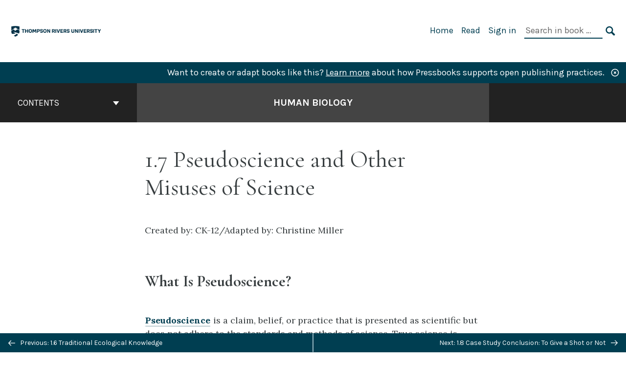

--- FILE ---
content_type: text/html; charset=UTF-8
request_url: https://humanbiology.pressbooks.tru.ca/chapter/1-7-pseudoscience-and-other-misuses-of-science/
body_size: 30231
content:
<!doctype html>
<html lang="en-US">
<head>
	<meta charset="UTF-8" />
	<meta http-equiv="x-ua-compatible" content="ie=edge">
	<meta name="viewport" content="width=device-width, initial-scale=1">
	<link rel="apple-touch-icon" sizes="180x180" href="https://humanbiology.pressbooks.tru.ca/wp-content/themes/pressbooks-book/dist/images/apple-touch-icon.png">
	<link rel="icon" type="image/png" sizes="32x32" href="https://humanbiology.pressbooks.tru.ca/wp-content/themes/pressbooks-book/dist/images/favicon-32x32.png">
	<link rel="icon" type="image/png" sizes="16x16" href="https://humanbiology.pressbooks.tru.ca/wp-content/themes/pressbooks-book/dist/images/favicon-16x16.png">
	<link rel="manifest" href="https://humanbiology.pressbooks.tru.ca/wp-content/themes/pressbooks-book/site.webmanifest">
	<link rel="mask-icon" href="https://humanbiology.pressbooks.tru.ca/wp-content/themes/pressbooks-book/dist/images/safari-pinned-tab.svg" color="#b01109">
	<link rel="shortcut icon" href="https://humanbiology.pressbooks.tru.ca/wp-content/themes/pressbooks-book/dist/images/favicon.ico">
	<meta name="application-name" content="Pressbooks">
	<meta name="msapplication-TileColor" content="#b01109">
	<meta name="msapplication-config" content="https://humanbiology.pressbooks.tru.ca/wp-content/themes/pressbooks-book/browserconfig.xml">
	<meta name="theme-color" content="#ffffff">
	<link rel="pingback" href="https://humanbiology.pressbooks.tru.ca/xmlrpc.php" />	<title>1.7 Pseudoscience and Other Misuses of Science &#8211; Human Biology</title>
<meta name='robots' content='max-image-preview:large' />
<link rel='dns-prefetch' href='//humanbiology.pressbooks.tru.ca' />
<link rel='dns-prefetch' href='//fonts.googleapis.com' />
<link rel="alternate" type="application/rss+xml" title="Human Biology &raquo; Feed" href="https://humanbiology.pressbooks.tru.ca/feed/" />
<script type="text/javascript">
/* <![CDATA[ */
window._wpemojiSettings = {"baseUrl":"https:\/\/s.w.org\/images\/core\/emoji\/15.0.3\/72x72\/","ext":".png","svgUrl":"https:\/\/s.w.org\/images\/core\/emoji\/15.0.3\/svg\/","svgExt":".svg","source":{"concatemoji":"https:\/\/humanbiology.pressbooks.tru.ca\/wp-includes\/js\/wp-emoji-release.min.js?ver=6.6.2"}};
/*! This file is auto-generated */
!function(i,n){var o,s,e;function c(e){try{var t={supportTests:e,timestamp:(new Date).valueOf()};sessionStorage.setItem(o,JSON.stringify(t))}catch(e){}}function p(e,t,n){e.clearRect(0,0,e.canvas.width,e.canvas.height),e.fillText(t,0,0);var t=new Uint32Array(e.getImageData(0,0,e.canvas.width,e.canvas.height).data),r=(e.clearRect(0,0,e.canvas.width,e.canvas.height),e.fillText(n,0,0),new Uint32Array(e.getImageData(0,0,e.canvas.width,e.canvas.height).data));return t.every(function(e,t){return e===r[t]})}function u(e,t,n){switch(t){case"flag":return n(e,"\ud83c\udff3\ufe0f\u200d\u26a7\ufe0f","\ud83c\udff3\ufe0f\u200b\u26a7\ufe0f")?!1:!n(e,"\ud83c\uddfa\ud83c\uddf3","\ud83c\uddfa\u200b\ud83c\uddf3")&&!n(e,"\ud83c\udff4\udb40\udc67\udb40\udc62\udb40\udc65\udb40\udc6e\udb40\udc67\udb40\udc7f","\ud83c\udff4\u200b\udb40\udc67\u200b\udb40\udc62\u200b\udb40\udc65\u200b\udb40\udc6e\u200b\udb40\udc67\u200b\udb40\udc7f");case"emoji":return!n(e,"\ud83d\udc26\u200d\u2b1b","\ud83d\udc26\u200b\u2b1b")}return!1}function f(e,t,n){var r="undefined"!=typeof WorkerGlobalScope&&self instanceof WorkerGlobalScope?new OffscreenCanvas(300,150):i.createElement("canvas"),a=r.getContext("2d",{willReadFrequently:!0}),o=(a.textBaseline="top",a.font="600 32px Arial",{});return e.forEach(function(e){o[e]=t(a,e,n)}),o}function t(e){var t=i.createElement("script");t.src=e,t.defer=!0,i.head.appendChild(t)}"undefined"!=typeof Promise&&(o="wpEmojiSettingsSupports",s=["flag","emoji"],n.supports={everything:!0,everythingExceptFlag:!0},e=new Promise(function(e){i.addEventListener("DOMContentLoaded",e,{once:!0})}),new Promise(function(t){var n=function(){try{var e=JSON.parse(sessionStorage.getItem(o));if("object"==typeof e&&"number"==typeof e.timestamp&&(new Date).valueOf()<e.timestamp+604800&&"object"==typeof e.supportTests)return e.supportTests}catch(e){}return null}();if(!n){if("undefined"!=typeof Worker&&"undefined"!=typeof OffscreenCanvas&&"undefined"!=typeof URL&&URL.createObjectURL&&"undefined"!=typeof Blob)try{var e="postMessage("+f.toString()+"("+[JSON.stringify(s),u.toString(),p.toString()].join(",")+"));",r=new Blob([e],{type:"text/javascript"}),a=new Worker(URL.createObjectURL(r),{name:"wpTestEmojiSupports"});return void(a.onmessage=function(e){c(n=e.data),a.terminate(),t(n)})}catch(e){}c(n=f(s,u,p))}t(n)}).then(function(e){for(var t in e)n.supports[t]=e[t],n.supports.everything=n.supports.everything&&n.supports[t],"flag"!==t&&(n.supports.everythingExceptFlag=n.supports.everythingExceptFlag&&n.supports[t]);n.supports.everythingExceptFlag=n.supports.everythingExceptFlag&&!n.supports.flag,n.DOMReady=!1,n.readyCallback=function(){n.DOMReady=!0}}).then(function(){return e}).then(function(){var e;n.supports.everything||(n.readyCallback(),(e=n.source||{}).concatemoji?t(e.concatemoji):e.wpemoji&&e.twemoji&&(t(e.twemoji),t(e.wpemoji)))}))}((window,document),window._wpemojiSettings);
/* ]]> */
</script>
<link rel='stylesheet' id='glossary-definition-css' href='https://humanbiology.pressbooks.tru.ca/wp-content/plugins/pressbooks/assets/dist/styles/glossary-definition.css?id=822ab8be7758cfe7f7c76e84ab32ce41' type='text/css' media='all' />
<style id='wp-emoji-styles-inline-css' type='text/css'>

	img.wp-smiley, img.emoji {
		display: inline !important;
		border: none !important;
		box-shadow: none !important;
		height: 1em !important;
		width: 1em !important;
		margin: 0 0.07em !important;
		vertical-align: -0.1em !important;
		background: none !important;
		padding: 0 !important;
	}
</style>
<style id='classic-theme-styles-inline-css' type='text/css'>
/*! This file is auto-generated */
.wp-block-button__link{color:#fff;background-color:#32373c;border-radius:9999px;box-shadow:none;text-decoration:none;padding:calc(.667em + 2px) calc(1.333em + 2px);font-size:1.125em}.wp-block-file__button{background:#32373c;color:#fff;text-decoration:none}
</style>
<style id='global-styles-inline-css' type='text/css'>
:root{--wp--preset--aspect-ratio--square: 1;--wp--preset--aspect-ratio--4-3: 4/3;--wp--preset--aspect-ratio--3-4: 3/4;--wp--preset--aspect-ratio--3-2: 3/2;--wp--preset--aspect-ratio--2-3: 2/3;--wp--preset--aspect-ratio--16-9: 16/9;--wp--preset--aspect-ratio--9-16: 9/16;--wp--preset--color--black: #000000;--wp--preset--color--cyan-bluish-gray: #abb8c3;--wp--preset--color--white: #ffffff;--wp--preset--color--pale-pink: #f78da7;--wp--preset--color--vivid-red: #cf2e2e;--wp--preset--color--luminous-vivid-orange: #ff6900;--wp--preset--color--luminous-vivid-amber: #fcb900;--wp--preset--color--light-green-cyan: #7bdcb5;--wp--preset--color--vivid-green-cyan: #00d084;--wp--preset--color--pale-cyan-blue: #8ed1fc;--wp--preset--color--vivid-cyan-blue: #0693e3;--wp--preset--color--vivid-purple: #9b51e0;--wp--preset--gradient--vivid-cyan-blue-to-vivid-purple: linear-gradient(135deg,rgba(6,147,227,1) 0%,rgb(155,81,224) 100%);--wp--preset--gradient--light-green-cyan-to-vivid-green-cyan: linear-gradient(135deg,rgb(122,220,180) 0%,rgb(0,208,130) 100%);--wp--preset--gradient--luminous-vivid-amber-to-luminous-vivid-orange: linear-gradient(135deg,rgba(252,185,0,1) 0%,rgba(255,105,0,1) 100%);--wp--preset--gradient--luminous-vivid-orange-to-vivid-red: linear-gradient(135deg,rgba(255,105,0,1) 0%,rgb(207,46,46) 100%);--wp--preset--gradient--very-light-gray-to-cyan-bluish-gray: linear-gradient(135deg,rgb(238,238,238) 0%,rgb(169,184,195) 100%);--wp--preset--gradient--cool-to-warm-spectrum: linear-gradient(135deg,rgb(74,234,220) 0%,rgb(151,120,209) 20%,rgb(207,42,186) 40%,rgb(238,44,130) 60%,rgb(251,105,98) 80%,rgb(254,248,76) 100%);--wp--preset--gradient--blush-light-purple: linear-gradient(135deg,rgb(255,206,236) 0%,rgb(152,150,240) 100%);--wp--preset--gradient--blush-bordeaux: linear-gradient(135deg,rgb(254,205,165) 0%,rgb(254,45,45) 50%,rgb(107,0,62) 100%);--wp--preset--gradient--luminous-dusk: linear-gradient(135deg,rgb(255,203,112) 0%,rgb(199,81,192) 50%,rgb(65,88,208) 100%);--wp--preset--gradient--pale-ocean: linear-gradient(135deg,rgb(255,245,203) 0%,rgb(182,227,212) 50%,rgb(51,167,181) 100%);--wp--preset--gradient--electric-grass: linear-gradient(135deg,rgb(202,248,128) 0%,rgb(113,206,126) 100%);--wp--preset--gradient--midnight: linear-gradient(135deg,rgb(2,3,129) 0%,rgb(40,116,252) 100%);--wp--preset--font-size--small: 13px;--wp--preset--font-size--medium: 20px;--wp--preset--font-size--large: 36px;--wp--preset--font-size--x-large: 42px;--wp--preset--spacing--20: 0.44rem;--wp--preset--spacing--30: 0.67rem;--wp--preset--spacing--40: 1rem;--wp--preset--spacing--50: 1.5rem;--wp--preset--spacing--60: 2.25rem;--wp--preset--spacing--70: 3.38rem;--wp--preset--spacing--80: 5.06rem;--wp--preset--shadow--natural: 6px 6px 9px rgba(0, 0, 0, 0.2);--wp--preset--shadow--deep: 12px 12px 50px rgba(0, 0, 0, 0.4);--wp--preset--shadow--sharp: 6px 6px 0px rgba(0, 0, 0, 0.2);--wp--preset--shadow--outlined: 6px 6px 0px -3px rgba(255, 255, 255, 1), 6px 6px rgba(0, 0, 0, 1);--wp--preset--shadow--crisp: 6px 6px 0px rgba(0, 0, 0, 1);}:where(.is-layout-flex){gap: 0.5em;}:where(.is-layout-grid){gap: 0.5em;}body .is-layout-flex{display: flex;}.is-layout-flex{flex-wrap: wrap;align-items: center;}.is-layout-flex > :is(*, div){margin: 0;}body .is-layout-grid{display: grid;}.is-layout-grid > :is(*, div){margin: 0;}:where(.wp-block-columns.is-layout-flex){gap: 2em;}:where(.wp-block-columns.is-layout-grid){gap: 2em;}:where(.wp-block-post-template.is-layout-flex){gap: 1.25em;}:where(.wp-block-post-template.is-layout-grid){gap: 1.25em;}.has-black-color{color: var(--wp--preset--color--black) !important;}.has-cyan-bluish-gray-color{color: var(--wp--preset--color--cyan-bluish-gray) !important;}.has-white-color{color: var(--wp--preset--color--white) !important;}.has-pale-pink-color{color: var(--wp--preset--color--pale-pink) !important;}.has-vivid-red-color{color: var(--wp--preset--color--vivid-red) !important;}.has-luminous-vivid-orange-color{color: var(--wp--preset--color--luminous-vivid-orange) !important;}.has-luminous-vivid-amber-color{color: var(--wp--preset--color--luminous-vivid-amber) !important;}.has-light-green-cyan-color{color: var(--wp--preset--color--light-green-cyan) !important;}.has-vivid-green-cyan-color{color: var(--wp--preset--color--vivid-green-cyan) !important;}.has-pale-cyan-blue-color{color: var(--wp--preset--color--pale-cyan-blue) !important;}.has-vivid-cyan-blue-color{color: var(--wp--preset--color--vivid-cyan-blue) !important;}.has-vivid-purple-color{color: var(--wp--preset--color--vivid-purple) !important;}.has-black-background-color{background-color: var(--wp--preset--color--black) !important;}.has-cyan-bluish-gray-background-color{background-color: var(--wp--preset--color--cyan-bluish-gray) !important;}.has-white-background-color{background-color: var(--wp--preset--color--white) !important;}.has-pale-pink-background-color{background-color: var(--wp--preset--color--pale-pink) !important;}.has-vivid-red-background-color{background-color: var(--wp--preset--color--vivid-red) !important;}.has-luminous-vivid-orange-background-color{background-color: var(--wp--preset--color--luminous-vivid-orange) !important;}.has-luminous-vivid-amber-background-color{background-color: var(--wp--preset--color--luminous-vivid-amber) !important;}.has-light-green-cyan-background-color{background-color: var(--wp--preset--color--light-green-cyan) !important;}.has-vivid-green-cyan-background-color{background-color: var(--wp--preset--color--vivid-green-cyan) !important;}.has-pale-cyan-blue-background-color{background-color: var(--wp--preset--color--pale-cyan-blue) !important;}.has-vivid-cyan-blue-background-color{background-color: var(--wp--preset--color--vivid-cyan-blue) !important;}.has-vivid-purple-background-color{background-color: var(--wp--preset--color--vivid-purple) !important;}.has-black-border-color{border-color: var(--wp--preset--color--black) !important;}.has-cyan-bluish-gray-border-color{border-color: var(--wp--preset--color--cyan-bluish-gray) !important;}.has-white-border-color{border-color: var(--wp--preset--color--white) !important;}.has-pale-pink-border-color{border-color: var(--wp--preset--color--pale-pink) !important;}.has-vivid-red-border-color{border-color: var(--wp--preset--color--vivid-red) !important;}.has-luminous-vivid-orange-border-color{border-color: var(--wp--preset--color--luminous-vivid-orange) !important;}.has-luminous-vivid-amber-border-color{border-color: var(--wp--preset--color--luminous-vivid-amber) !important;}.has-light-green-cyan-border-color{border-color: var(--wp--preset--color--light-green-cyan) !important;}.has-vivid-green-cyan-border-color{border-color: var(--wp--preset--color--vivid-green-cyan) !important;}.has-pale-cyan-blue-border-color{border-color: var(--wp--preset--color--pale-cyan-blue) !important;}.has-vivid-cyan-blue-border-color{border-color: var(--wp--preset--color--vivid-cyan-blue) !important;}.has-vivid-purple-border-color{border-color: var(--wp--preset--color--vivid-purple) !important;}.has-vivid-cyan-blue-to-vivid-purple-gradient-background{background: var(--wp--preset--gradient--vivid-cyan-blue-to-vivid-purple) !important;}.has-light-green-cyan-to-vivid-green-cyan-gradient-background{background: var(--wp--preset--gradient--light-green-cyan-to-vivid-green-cyan) !important;}.has-luminous-vivid-amber-to-luminous-vivid-orange-gradient-background{background: var(--wp--preset--gradient--luminous-vivid-amber-to-luminous-vivid-orange) !important;}.has-luminous-vivid-orange-to-vivid-red-gradient-background{background: var(--wp--preset--gradient--luminous-vivid-orange-to-vivid-red) !important;}.has-very-light-gray-to-cyan-bluish-gray-gradient-background{background: var(--wp--preset--gradient--very-light-gray-to-cyan-bluish-gray) !important;}.has-cool-to-warm-spectrum-gradient-background{background: var(--wp--preset--gradient--cool-to-warm-spectrum) !important;}.has-blush-light-purple-gradient-background{background: var(--wp--preset--gradient--blush-light-purple) !important;}.has-blush-bordeaux-gradient-background{background: var(--wp--preset--gradient--blush-bordeaux) !important;}.has-luminous-dusk-gradient-background{background: var(--wp--preset--gradient--luminous-dusk) !important;}.has-pale-ocean-gradient-background{background: var(--wp--preset--gradient--pale-ocean) !important;}.has-electric-grass-gradient-background{background: var(--wp--preset--gradient--electric-grass) !important;}.has-midnight-gradient-background{background: var(--wp--preset--gradient--midnight) !important;}.has-small-font-size{font-size: var(--wp--preset--font-size--small) !important;}.has-medium-font-size{font-size: var(--wp--preset--font-size--medium) !important;}.has-large-font-size{font-size: var(--wp--preset--font-size--large) !important;}.has-x-large-font-size{font-size: var(--wp--preset--font-size--x-large) !important;}
:where(.wp-block-post-template.is-layout-flex){gap: 1.25em;}:where(.wp-block-post-template.is-layout-grid){gap: 1.25em;}
:where(.wp-block-columns.is-layout-flex){gap: 2em;}:where(.wp-block-columns.is-layout-grid){gap: 2em;}
:root :where(.wp-block-pullquote){font-size: 1.5em;line-height: 1.6;}
</style>
<link rel='stylesheet' id='h5p-plugin-styles-css' href='https://humanbiology.pressbooks.tru.ca/wp-content/plugins/h5p/h5p-php-library/styles/h5p.css?ver=1.16.0' type='text/css' media='all' />
<link rel='stylesheet' id='book/book-css' href='https://humanbiology.pressbooks.tru.ca/wp-content/themes/pressbooks-book/dist/styles/book.css?id=33449df12e33a708e3a76c50bf1ab86d' type='text/css' media='all' />
<link rel='stylesheet' id='book/webfonts-css' href='https://fonts.googleapis.com/css?family=Inconsolata|Karla:400,700|Spectral:400,700' type='text/css' media='all' />
<link rel='stylesheet' id='pressbooks/theme-css' href='https://humanbiology.pressbooks.tru.ca/wp-content/uploads/sites/6/pressbooks/css/style.css?ver=1745860673' type='text/css' media='screen, print' />
<link rel='stylesheet' id='tablepress-default-css' href='https://humanbiology.pressbooks.tru.ca/wp-content/plugins/tablepress/css/build/default.css?ver=3.1.3' type='text/css' media='all' />
<script async type='text/javascript' src='https://humanbiology.pressbooks.tru.ca/wp-content/themes/pressbooks-book/dist/scripts/sharer.js?id=6c4124dc20b7b1bdf887c02216728137&ver=6.6.2'></script>
<script type="text/javascript" src="https://humanbiology.pressbooks.tru.ca/wp-includes/js/jquery/jquery.min.js?ver=3.7.1" id="jquery-core-js"></script>
<script type="text/javascript" src="https://humanbiology.pressbooks.tru.ca/wp-includes/js/jquery/jquery-migrate.min.js?ver=3.4.1" id="jquery-migrate-js"></script>
<script type="text/javascript" id="pressbooks/book-js-extra">
/* <![CDATA[ */
var pressbooksBook = {"home_path":"\/","comparison_loading":"Comparison loading\u2026","comparison_loaded":"Comparison loaded.","chapter_not_loaded":"The original chapter could not be loaded.","toggle_contents":"Toggle contents of","ajaxurl":"https:\/\/humanbiology.pressbooks.tru.ca\/wp-admin\/admin-ajax.php","text_diff_nonce":"998ee612c4"};
/* ]]> */
</script>
<script async type='text/javascript' src='https://humanbiology.pressbooks.tru.ca/wp-content/themes/pressbooks-book/dist/scripts/book.js?id=93a82497e30e003e18a2733ea64a8897'></script>
<link rel="https://api.w.org/" href="https://humanbiology.pressbooks.tru.ca/wp-json/" /><link rel="alternate" title="JSON" type="application/json" href="https://humanbiology.pressbooks.tru.ca/wp-json/pressbooks/v2/chapters/475" /><link rel="canonical" href="https://humanbiology.pressbooks.tru.ca/chapter/1-7-pseudoscience-and-other-misuses-of-science/" />
<link rel='shortlink' href='https://humanbiology.pressbooks.tru.ca/?p=475' />
<link rel="alternate" title="oEmbed (JSON)" type="application/json+oembed" href="https://humanbiology.pressbooks.tru.ca/wp-json/oembed/1.0/embed?url=https%3A%2F%2Fhumanbiology.pressbooks.tru.ca%2Fchapter%2F1-7-pseudoscience-and-other-misuses-of-science%2F" />
<link rel="alternate" title="oEmbed (XML)" type="text/xml+oembed" href="https://humanbiology.pressbooks.tru.ca/wp-json/oembed/1.0/embed?url=https%3A%2F%2Fhumanbiology.pressbooks.tru.ca%2Fchapter%2F1-7-pseudoscience-and-other-misuses-of-science%2F&#038;format=xml" />
<!-- Analytics by WP Statistics - https://wp-statistics.com -->
<script type="application/ld+json">{"@context":"http:\/\/schema.org","@type":"Chapter","name":"1.7 Pseudoscience and Other Misuses of Science","inLanguage":"en","isPartOf":"Human Biology","editor":[{"contributor_first_name":"Dani","contributor_last_name":"Collins","name":"Dani Collins","slug":"dcollins8","@type":"Person"}],"author":[{"contributor_first_name":"Christine","contributor_last_name":"Miller","name":"Christine Miller","slug":"christine-miller","@type":"Person"}],"contributor":[],"translator":[],"reviewedBy":[],"illustrator":[],"publisher":{"@type":"Organization","name":"Thompson Rivers University","address":{"@type":"PostalAddress","addressLocality":"Kamloops"}},"datePublished":"2020-09-01","copyrightYear":"2020","copyrightHolder":{"@type":"Organization","name":"Christine Miller"},"license":{"@type":"CreativeWork","url":"https:\/\/creativecommons.org\/licenses\/by-nc\/4.0\/","name":"CC BY-NC (Attribution NonCommercial)"}}</script><meta name="citation_book_title" content="Human Biology">
<meta name="citation_title" content="1.7 Pseudoscience and Other Misuses of Science">
<meta name="citation_year" content="2020">
<meta name="citation_publication_date" content="2020-09-01">
<meta name="citation_language" content="en">
<meta name="citation_publisher" content="Thompson Rivers University">
<meta name="citation_author" content="Christine Miller"><style type="text/css">:root{--primary:#003e51;--accent:#00b18f;--primary-dark:#9ab7c1;--accent-dark:#9ab7c1;}</style><style type="text/css">:root{--reading-width:40em;}</style></head>
<body class="chapter-template-default single single-chapter postid-475">
<svg style="position: absolute; width: 0; height: 0;" width="0" height="0" xmlns="http://www.w3.org/2000/svg">
	<defs>
		<symbol id="icon-pressbooks" fill="currentColor" viewBox="0 0 45 44">
			<path d="M44.195 41.872c0 .745-.618 1.346-1.377 1.346H1.377C.617 43.219 0 42.617 0 41.872V1.347C0 .604.618 0 1.377 0h41.44c.76 0 1.378.604 1.378 1.347v40.525zM15.282 10.643h-5.21v21.43h3.304V24h1.906c1.435 0 2.656-.5 3.665-1.504 1.008-1.004 1.513-2.213 1.513-3.626v-3.113c0-1.47-.444-2.678-1.33-3.625-.956-.993-2.24-1.489-3.848-1.489zm1.977 5.165h-.001v3.131c0 .513-.184.952-.55 1.318a1.826 1.826 0 0 1-1.338.547h-1.994v-6.86h1.995c.571 0 1.029.171 1.372.513.344.342.516.792.516 1.35zm5.84 16.265h6.118c.828 0 1.662-.25 2.502-.752a4.642 4.642 0 0 0 1.73-1.779c.526-.945.788-2.097.788-3.455 0-.545-.04-1.043-.122-1.486-.163-.868-.414-1.575-.751-2.122-.513-.81-1.137-1.352-1.871-1.625a3.325 3.325 0 0 0 1.154-.839c.78-.866 1.173-2.018 1.173-3.455 0-.876-.105-1.635-.315-2.274-.386-1.198-1.027-2.08-1.925-2.652-1.049-.672-2.225-1.008-3.531-1.008h-4.95v21.447zm3.568-12.69v-5.475h1.382c.652 0 1.184.212 1.592.634.443.456.665 1.13.665 2.018 0 .537-.065.987-.193 1.352-.35.982-1.039 1.471-2.064 1.471h-1.382zm0 9.493v-6.397h1.382c.815 0 1.433.25 1.853.751.466.549.7 1.42.7 2.617 0 .502-.075.948-.227 1.335-.432 1.13-1.208 1.694-2.326 1.694h-1.382z" />
		</symbol>
		<symbol id="logo-pressbooks" viewBox="0 0 265 40">
			<path fill="#000" d="M51.979 1.754c2.75 0 4.942.868 6.579 2.602 1.514 1.656 2.272 3.768 2.272 6.34v5.442c0 2.472-.862 4.586-2.587 6.34-1.724 1.754-3.813 2.631-6.264 2.631H48.72v14.114h-5.651V1.754h8.91zm3.38 9.03c0-.977-.296-1.764-.882-2.364-.588-.597-1.371-.896-2.348-.896H48.72v11.99h3.409c.897 0 1.66-.32 2.287-.957a3.163 3.163 0 0 0 .942-2.303v-5.47zM74.255 1.754c3.149 0 5.462.868 6.937 2.602 1.295 1.516 1.943 3.63 1.943 6.34v5.442c0 2.652-1.006 4.893-3.02 6.727L84.3 39.222h-6.112l-3.425-14.114h-3.767v14.114h-5.651V1.754h8.91zm3.379 9.03c0-2.173-1.076-3.259-3.23-3.259h-3.408v11.99h3.409c.897 0 1.66-.32 2.287-.957a3.163 3.163 0 0 0 .942-2.302v-5.472zM89.145 39.22V1.724h16.087v5.681H94.796v10.227h7.625v5.682h-7.625V33.54h10.436v5.68zM127.808 29.892c.04 2.61-.639 4.843-2.034 6.697-.917 1.256-2.213 2.143-3.887 2.661-.897.278-1.944.418-3.14.418-2.212 0-4.047-.548-5.5-1.645-1.217-.896-2.179-2.117-2.886-3.661-.707-1.544-1.121-3.315-1.24-5.308l5.381-.388c.239 2.185.817 3.768 1.735 4.749.676.74 1.455 1.092 2.332 1.052 1.237-.039 2.223-.648 2.96-1.826.38-.578.569-1.407.569-2.485 0-1.555-.708-3.103-2.124-4.64l-5.024-4.758c-1.873-1.815-3.2-3.442-3.976-4.879-.837-1.615-1.257-3.37-1.257-5.267 0-3.411 1.146-5.995 3.438-7.75 1.415-1.057 3.17-1.586 5.263-1.586 2.014 0 3.739.447 5.173 1.346 1.116.697 2.018 1.672 2.706 2.93.687 1.256 1.101 2.701 1.24 4.335l-5.411.987c-.16-1.536-.598-2.73-1.317-3.589-.519-.616-1.266-.926-2.242-.926-1.037 0-1.823.459-2.362 1.374-.438.738-.658 1.656-.658 2.752 0 1.715.736 3.458 2.213 5.233.557.678 1.395 1.476 2.512 2.391 1.316 1.096 2.182 1.865 2.602 2.303 1.395 1.397 2.471 2.772 3.229 4.126.358.639.647 1.227.867 1.766.54 1.334.818 2.531.838 3.588zM150.383 29.892c.04 2.61-.637 4.843-2.032 6.697-.917 1.256-2.213 2.143-3.889 2.661-.897.278-1.944.418-3.138.418-2.213 0-4.049-.548-5.503-1.645-1.215-.896-2.178-2.117-2.885-3.661-.707-1.544-1.121-3.315-1.24-5.308l5.383-.388c.238 2.185.817 3.768 1.733 4.749.676.74 1.454 1.092 2.331 1.052 1.236-.039 2.223-.648 2.96-1.826.38-.578.57-1.407.57-2.485 0-1.555-.71-3.103-2.125-4.64l-5.024-4.758c-1.872-1.815-3.199-3.442-3.976-4.879-.838-1.616-1.256-3.372-1.256-5.268 0-3.412 1.146-5.995 3.44-7.75 1.414-1.058 3.168-1.587 5.262-1.587 2.013 0 3.737.448 5.173 1.346 1.116.698 2.018 1.673 2.706 2.93.688 1.257 1.102 2.702 1.242 4.336l-5.412.986c-.16-1.535-.599-2.73-1.316-3.588-.52-.616-1.266-.927-2.244-.927-1.036 0-1.823.46-2.362 1.374-.438.739-.658 1.656-.658 2.752 0 1.715.737 3.458 2.213 5.234.556.677 1.395 1.476 2.51 2.391 1.317 1.096 2.184 1.865 2.603 2.303 1.395 1.396 2.472 2.772 3.23 4.126.358.638.649 1.226.867 1.765.538 1.336.817 2.533.837 3.59zM155.077 39.22V1.724h8.463c2.231 0 4.245.588 6.04 1.764 1.535.998 2.631 2.543 3.29 4.636.359 1.117.538 2.442.538 3.977 0 2.512-.67 4.526-2.004 6.04a5.674 5.674 0 0 1-1.973 1.465c1.256.479 2.321 1.426 3.198 2.84.579.958 1.008 2.193 1.286 3.709.14.778.21 1.644.21 2.601 0 2.372-.449 4.386-1.345 6.04a8.075 8.075 0 0 1-2.96 3.11c-1.436.878-2.862 1.317-4.276 1.317h-10.467v-.001zm6.1-22.186h2.363c1.754 0 2.93-.856 3.528-2.57.219-.64.328-1.426.328-2.364 0-1.555-.379-2.73-1.137-3.53-.697-.736-1.605-1.105-2.72-1.105h-2.363v9.57zm0 16.595h2.363c1.912 0 3.239-.986 3.977-2.96.258-.676.387-1.455.387-2.332 0-2.092-.398-3.618-1.197-4.575-.717-.877-1.774-1.316-3.169-1.316h-2.363v11.183h.001zM187.88 1.276c2.491 0 4.607.877 6.353 2.631 1.743 1.754 2.616 3.868 2.616 6.34v20.452c0 2.491-.878 4.61-2.631 6.353-1.756 1.745-3.87 2.616-6.34 2.616-2.492 0-4.604-.877-6.34-2.631-1.734-1.753-2.602-3.866-2.602-6.34v-20.45c0-2.492.877-4.61 2.632-6.354 1.754-1.744 3.859-2.617 6.312-2.617zm3.078 8.85c0-.897-.313-1.66-.94-2.287a3.12 3.12 0 0 0-2.29-.941c-.896 0-1.664.314-2.302.941a3.085 3.085 0 0 0-.958 2.288v20.512c0 .898.319 1.66.958 2.287a3.17 3.17 0 0 0 2.302.943 3.12 3.12 0 0 0 2.29-.943c.627-.627.94-1.389.94-2.287V10.127zM210.663 1.276c2.49 0 4.61.877 6.353 2.631 1.746 1.754 2.617 3.868 2.617 6.34v20.452c0 2.491-.877 4.61-2.631 6.353-1.754 1.745-3.868 2.616-6.34 2.616-2.492 0-4.605-.877-6.34-2.631-1.733-1.753-2.602-3.866-2.602-6.34v-20.45c0-2.492.877-4.61 2.632-6.354 1.754-1.744 3.859-2.617 6.31-2.617zm3.08 8.85c0-.897-.316-1.66-.943-2.287s-1.39-.941-2.288-.941c-.898 0-1.665.314-2.302.941a3.09 3.09 0 0 0-.958 2.288v20.512c0 .898.32 1.66.958 2.287a3.166 3.166 0 0 0 2.302.943c.899 0 1.66-.315 2.288-.943.627-.627.943-1.389.943-2.287V10.127zM230.247 27.334V39.22h-5.652V1.723h5.652V15.09l6.907-13.366h6.025l-7.735 15.295 9.073 22.201h-6.644l-5.935-15.224zM264.784 29.892c.041 2.61-.637 4.843-2.032 6.697-.916 1.256-2.213 2.143-3.889 2.661-.896.278-1.943.418-3.138.418-2.213 0-4.048-.548-5.502-1.645-1.216-.896-2.178-2.117-2.886-3.661-.708-1.545-1.12-3.315-1.242-5.308l5.384-.388c.238 2.185.817 3.768 1.733 4.749.676.74 1.454 1.092 2.331 1.052 1.236-.039 2.223-.648 2.96-1.826.38-.578.57-1.407.57-2.485 0-1.555-.71-3.103-2.125-4.64l-5.024-4.758c-1.872-1.815-3.199-3.442-3.976-4.879-.838-1.616-1.258-3.372-1.258-5.268 0-3.412 1.147-5.995 3.44-7.75 1.415-1.058 3.169-1.587 5.263-1.587 2.012 0 3.737.448 5.173 1.346 1.115.698 2.018 1.673 2.705 2.93.688 1.257 1.102 2.702 1.242 4.336l-5.411.986c-.16-1.535-.6-2.73-1.316-3.588-.52-.616-1.266-.927-2.244-.927-1.036 0-1.823.46-2.362 1.374-.438.739-.658 1.656-.658 2.752 0 1.715.736 3.458 2.213 5.234.555.677 1.395 1.476 2.51 2.391 1.317 1.096 2.184 1.865 2.602 2.303 1.395 1.396 2.473 2.772 3.23 4.126.359.638.65 1.226.868 1.765.54 1.336.82 2.533.84 3.59z"/>
			<path fill="#B01109" d="M39.549 37.515c0 .667-.553 1.205-1.232 1.205H1.232A1.217 1.217 0 0 1 0 37.515V1.25C0 .585.553.045 1.232.045h37.083c.681 0 1.234.54 1.234 1.205v36.265z"/>
			<path fill="#EDEDED" d="M13.648 10.504c1.44 0 2.588.444 3.444 1.332.793.848 1.19 1.93 1.19 3.245v2.786c0 1.264-.452 2.346-1.354 3.244-.903.898-1.996 1.346-3.28 1.346h-1.705v7.225H8.986V10.504h4.662zm1.77 4.622c0-.5-.155-.903-.462-1.209-.307-.305-.717-.458-1.228-.458h-1.785v6.138h1.784c.468 0 .868-.163 1.197-.49.328-.327.492-.72.492-1.179v-2.802h.002zM20.644 29.682V10.489h4.429c1.169 0 2.222.3 3.16.902.803.511 1.377 1.301 1.722 2.374.188.57.282 1.25.282 2.034 0 1.286-.35 2.317-1.05 3.092a2.976 2.976 0 0 1-1.032.75c.657.245 1.215.73 1.674 1.455.302.49.526 1.123.672 1.899.073.397.11.842.11 1.33 0 1.215-.235 2.245-.705 3.092a4.154 4.154 0 0 1-1.55 1.591c-.75.45-1.497.674-2.238.674h-5.474zm3.193-11.356h1.236c.918 0 1.534-.438 1.847-1.317.115-.327.172-.73.172-1.21 0-.795-.197-1.397-.595-1.806-.365-.377-.84-.567-1.424-.567h-1.236v4.9zm0 8.494h1.236c1 0 1.695-.505 2.081-1.515.136-.347.204-.746.204-1.195 0-1.072-.21-1.85-.626-2.342-.376-.45-.93-.672-1.66-.672h-1.235v5.724z"/>
		</symbol>
		<symbol id="arrow-down" fill="currentColor" viewBox="0 0 512 512"><path d="M424 259c-6 0-11 2-16 6L278 393V1c0-12-10-22-23-22-12 0-22 10-22 22v392L103 265c-5-4-11-6-16-6-6 0-12 2-16 6-9 9-9 23 0 32l168 166c10 9 23 9 32 0l170-166c9-9 9-23 0-32-4-4-10-6-17-6"/></symbol>
		<symbol id="arrow-left" fill="currentColor" viewBox="0 0 512 512"><path d="M220 45c0 6-3 12-7 17L79 200h410c12 0 23 11 23 25 0 13-11 24-23 24H79l134 138c4 5 7 11 7 17 0 7-3 13-7 18-10 9-24 9-33 0L7 242c-9-10-9-25 0-34L180 26c9-9 23-9 33 0 4 5 7 11 7 19"/></symbol>
		<symbol id="arrow-right" fill="currentColor" viewBox="0 0 512 512"><path d="M291 32c0 6 3 12 7 17l133 135H23c-13 0-23 11-23 24s10 24 23 24h408L298 367c-4 4-7 10-7 16s3 12 7 17c10 9 24 9 33 0l173-176c9-9 9-23 0-33L331 15c-9-10-23-10-33 0-4 4-7 10-7 17"/></symbol>
		<symbol id="arrow-up" fill="currentColor" viewBox="0 0 512 512"><path d="M424 189c-6 0-11-2-16-6L278 55v392c0 12-10 22-23 22-12 0-22-10-22-22V55L103 183c-5 4-11 6-16 6-6 0-12-2-16-6-9-9-9-23 0-32L239-15c10-9 23-9 32 0l170 166c9 9 9 23 0 32-4 4-10 6-17 6"/></symbol>
		<symbol id="book" fill="currentColor" viewBox="0 0 512 512"><path d="M484 437H284c-7 0-14 7-14 15h-28c0-8-7-15-14-15H28V110h15v285c0 8 6 14 14 14h52c24 0 47-4 69-11 6-2 12-3 19-3 16 0 31 6 42 17l7 7c5 5 15 5 20 0l7-7c11-11 26-17 42-17 7 0 13 1 19 3 22 7 45 11 69 11h52c8 0 14-6 14-14V110h15zM71 82h29v227c0 8 6 15 14 15 39 0 75 16 101 44-15-3-31-2-46 3-19 6-39 9-60 9H71zm57-85c51 6 95 39 114 88v271c-28-34-69-56-114-60zm142 91l3-3c11-11 26-17 42-17 7 0 13 1 19 3 22 7 45 11 69 11h38v298h-38c-21 0-41-3-60-9-9-3-18-5-28-5-16 0-31 4-45 12zm228-6h-29V68c0-8-6-15-14-15h-52c-21 0-41-3-60-9-9-3-18-5-28-5-20 0-39 7-54 19-28-55-85-90-147-90-8 0-14 6-14 14v71H57c-8 0-14 7-14 15v14H14C6 82 0 88 0 96v356c0 7 6 14 14 14h199c0 8 7 14 15 14h56c8 0 15-6 15-14h199c8 0 14-7 14-14V96c0-8-6-14-14-14z"/></symbol>
		<symbol id="cc-by" fill="currentColor" viewBox="0 0 512 512"><path d="M256 134c-23 0-34-12-34-35s11-35 34-35 35 12 35 35-12 35-35 35m50 13c5 0 9 2 11 4 4 4 6 7 6 12v100h-29v120h-76V263h-29V163c0-5 2-8 6-12 2-2 6-4 11-4h100M256-22c68 0 126 24 174 72s72 106 72 174-24 125-72 174c-48 48-106 72-174 72s-125-24-174-72c-48-49-72-106-72-174S34 98 82 50c49-48 106-72 174-72m0 447c55 0 103-20 142-59s59-87 59-142c0-56-20-103-59-142s-87-59-142-59-103 20-142 59-59 86-59 142c0 55 20 103 59 142s87 59 142 59"/></symbol>
		<symbol id="cc-nc-eu" fill="currentColor" viewBox="0 0 512 512"><path d="M256-22c68 0 126 24 174 72s72 106 72 174-24 125-72 174c-48 48-106 72-174 72s-125-24-174-72c-48-49-72-106-72-174S34 98 82 50c49-48 106-72 174-72M67 158c-8 22-12 43-12 66 0 55 20 103 59 142s87 59 142 59c38 0 72-10 103-28 31-19 55-45 73-77l-126-55h-89c4 12 8 22 13 29 13 13 31 20 54 20 15 0 31-3 47-10l9 46c-19 10-40 15-64 15-43 0-77-15-100-47-11-15-19-33-23-53h-27v-30h22v-7c0-1 1-3 1-6s1-5 1-6h-24v-29h5l-64-29m249 58l135 59c4-16 6-33 6-51 0-56-20-103-59-142s-87-59-142-59c-35 0-67 8-97 25-29 16-54 38-72 66l81 36c3-5 7-11 14-19 25-28 56-42 94-42 24 0 45 4 63 12l-12 47c-14-7-29-10-45-10-22 0-39 7-52 23-3 3-6 8-8 14l29 12h70v29h-5"/></symbol>
		<symbol id="cc-nc-jp" fill="currentColor" viewBox="0 0 512 512"><path d="M256-22c68 0 126 24 174 72s72 106 72 174-24 125-72 174c-48 48-106 72-174 72s-125-24-174-72c-48-49-72-106-72-174S34 98 82 50c49-48 106-72 174-72M65 165c-7 18-10 38-10 59 0 55 20 103 59 142s87 59 142 59c36 0 69-9 100-27 30-18 54-42 72-72l-78-34v34h-64v56h-61v-56h-63v-37h63v-19l-6-12h-57v-38h27L65 165m221 124h57l-54-25-3 6v19m64-52l99 44c5-19 8-39 8-57 0-56-20-103-59-142s-87-59-142-59c-36 0-69 9-99 26-30 18-54 41-72 71l81 35-28-50h66l39 85 23 10 42-95h66l-63 115h39v17"/></symbol>
		<symbol id="cc-nc" fill="currentColor" viewBox="0 0 512 512"><path d="M256-22c68 0 126 24 174 72s72 106 72 174-24 125-72 174c-48 48-106 72-174 72s-125-24-174-72c-48-49-72-106-72-174S34 98 82 50c49-48 106-72 174-72M67 157c-8 22-12 44-12 67 0 55 20 103 59 142s87 59 142 59c38 0 72-10 103-29 32-19 56-44 73-76l-91-41c-3 16-11 29-24 38-13 10-27 16-44 18v37h-28v-37c-27 0-52-10-75-30l34-34c17 15 35 23 55 23 8 0 15-2 22-7 6-4 9-10 9-18 0-6-3-11-7-15l-24-11-29-13-39-16-124-57m259 63l124 55c4-15 7-32 7-51 0-56-20-103-59-142s-87-59-142-59c-35 0-67 8-96 25-30 16-54 38-72 66l93 42c4-12 12-22 24-31 11-8 24-12 40-13V74h28v38c24 2 44 9 62 23l-32 33c-15-10-29-15-43-15-8 0-15 2-19 4-7 4-10 9-10 16 0 3 1 5 2 6l31 14 22 9 40 18"/></symbol>
		<symbol id="cc-nd" fill="currentColor" viewBox="0 0 512 512"><path d="M167 208v-42h178v42H167m0 78v-42h178v42H167m89-308c68 0 126 24 174 72s72 106 72 174-24 125-72 174c-48 48-106 72-174 72s-125-24-174-72c-48-49-72-106-72-174S34 98 82 50c49-48 106-72 174-72m0 447c55 0 103-20 142-59s59-87 59-142c0-56-20-103-59-142s-87-59-142-59-103 20-142 59-59 86-59 142c0 55 20 103 59 142s87 59 142 59"/></symbol>
		<symbol id="cc-pd" fill="currentColor" viewBox="0 0 512 512"><path d="M256-22c68 0 126 24 174 72s72 106 72 174-24 125-72 174c-48 48-106 72-174 72s-125-24-174-72c-48-49-72-106-72-174S34 98 82 50c49-48 106-72 174-72M67 158c-8 22-12 43-12 66 0 55 20 103 59 142s87 59 142 59c38 0 72-10 103-28 31-19 55-45 73-77l-217-96c1 18 6 35 14 49 9 14 22 22 39 22 13 0 24-5 33-14l3-3 36 43c-1 1-3 2-5 4s-4 3-4 4c-21 15-45 22-70 22-29 0-56-10-81-30s-38-52-38-96c0-11 1-21 3-32l-78-35m158 18l226 99c4-16 6-33 6-51 0-56-20-103-59-142s-87-59-142-59c-35 0-67 8-97 25-29 16-54 38-72 66l76 34c22-35 55-52 100-52 30 0 56 9 77 28l-40 41-7-7c-8-5-17-8-27-8-18 0-31 9-41 26"/></symbol>
		<symbol id="cc-remix" fill="currentColor" viewBox="0 0 512 512"><path d="M417 228l5 2v70l-5 2-60 25-2 1-3-1-129-53-4-2-63 27-64-28v-62l60-25-1-1v-70l66-28 151 62v61l49 20m-70 81v-44h-1v-1l-113-46v44l113 47v-1l1 1m7-57l40-17-37-15-39 16 36 16m53 38v-43l-45 18v43l45-18M256-22c68 0 126 24 174 72s72 106 72 174-24 125-72 174c-48 48-106 72-174 72s-125-24-174-72c-48-49-72-106-72-174S34 98 82 50c49-48 106-72 174-72m0 447c55 0 103-20 142-59s59-87 59-142c0-56-20-103-59-142s-87-59-142-59-103 20-142 59-59 86-59 142c0 55 20 103 59 142s87 59 142 59"/></symbol>
		<symbol id="cc-sa" fill="currentColor" viewBox="0 0 512 512"><path d="M255 94c39 0 70 13 92 38 23 24 34 56 34 95 0 38-12 69-35 94-25 26-56 38-92 38-27 0-52-8-73-25-20-17-31-40-36-71h62c2 29 20 44 54 44 17 0 31-7 42-22 10-15 15-35 15-60 0-26-4-46-14-59-10-14-24-21-42-21-33 0-51 15-55 44h18l-49 48-48-48h18c5-31 18-54 37-70 20-17 44-25 72-25m1-116c68 0 126 24 174 72s72 106 72 174-24 125-72 174c-48 48-106 72-174 72s-125-24-174-72c-48-49-72-106-72-174S34 98 82 50c49-48 106-72 174-72m0 447c55 0 103-20 142-59s59-87 59-142c0-56-20-103-59-142s-87-59-142-59-103 20-142 59-59 86-59 142c0 55 20 103 59 142s87 59 142 59"/></symbol>
		<symbol id="cc-share" fill="currentColor" viewBox="0 0 512 512"><path d="M356 153c4 0 8 2 11 4 2 3 4 6 4 10v181c0 3-2 6-4 9-3 3-7 4-11 4H223c-4 0-7-1-10-4s-4-6-4-9v-53h-53c-4 0-7-2-10-4-2-3-4-7-4-11V100c0-4 1-7 3-9s5-4 10-5h135c3 0 6 1 9 4s4 6 4 10v53h53m-135 0h55v-40H169v154h40V167c0-4 1-7 4-10 1-1 4-2 8-4m122 182V180H236v155h107M256-22c68 0 126 24 174 72s72 106 72 174-24 125-72 174c-48 48-106 72-174 72s-125-24-174-72c-48-49-72-106-72-174S34 98 82 50c49-48 106-72 174-72m0 447c55 0 103-20 142-59s59-87 59-142c0-56-20-103-59-142s-87-59-142-59-103 20-142 59-59 86-59 142c0 55 20 103 59 142s87 59 142 59"/></symbol>
		<symbol id="cc-zero" fill="currentColor" viewBox="0 0 512 512"><path d="M256 82c37 0 63 13 78 41 16 28 23 61 23 101 0 39-7 72-23 100-15 27-41 41-78 41s-63-14-78-41c-16-28-23-61-23-100 0-40 7-73 23-101 15-28 41-41 78-41m-44 142c0 6 1 17 2 34l54-100c5-8 4-15-3-21-4-1-7-2-9-2-29 0-44 30-44 89m44 88c29 0 44-29 44-88 0-14-1-28-3-43l-60 104c-8 11-6 19 6 24 0 1 1 1 3 1 0 0 1 0 1 1 0 0 2 0 4 1h5m0-334c68 0 126 24 174 72s72 106 72 174-24 125-72 174c-48 48-106 72-174 72s-125-24-174-72c-48-49-72-106-72-174S34 98 82 50c49-48 106-72 174-72m0 447c55 0 103-20 142-59s59-87 59-142c0-56-20-103-59-142s-87-59-142-59-103 20-142 59-59 86-59 142c0 55 20 103 59 142s87 59 142 59"/></symbol>
		<symbol id="cc" fill="currentColor" viewBox="0 0 512 512"><path d="M253-22c68 0 126 23 174 70s73 104 75 172c0 68-23 127-70 175s-105 73-173 75c-68 0-126-23-175-70-48-48-73-105-74-173S32 100 79 52c48-48 106-73 174-74m6 440c53-1 99-21 136-59 38-38 56-84 56-138-1-54-21-100-59-137-39-37-85-55-138-55-54 1-100 21-137 59s-55 84-55 138c1 54 21 100 59 137s84 55 138 55m-63-153c13 0 23-7 29-21l29 16c-7 12-15 21-26 26-11 7-23 11-35 11-22 0-39-7-52-20-13-12-19-30-19-53s6-41 19-54 30-20 49-20c30 0 51 12 64 34l-32 16c-3-6-7-11-12-14s-10-4-14-4c-21 0-31 14-31 42 0 13 2 23 7 30 6 7 14 11 24 11m136 0c14 0 24-7 28-21l30 16c-6 11-15 20-25 26-11 7-23 11-36 11-22 0-39-7-51-20-13-12-20-30-20-53 0-22 7-40 20-54 12-13 29-20 50-20 28 0 49 12 61 34l-31 16c-3-6-7-11-12-14s-9-4-14-4c-21 0-32 14-32 42 0 12 3 22 8 30 6 7 14 11 24 11"/></symbol>
		<symbol id="graph" fill="currentColor" viewBox="0 0 512 512"><path d="M130 446c10 0 18-9 18-18V260c0-11-9-19-18-19H20c-10 0-17 9-17 19v167c0 10 8 18 17 18h110zM38 279h73v129H38zm163 167h110c10 0 18-9 18-18V11c0-11-9-19-18-19H201c-10 0-18 9-18 19v417c0 9 8 18 18 18zm18-417h73v379h-73zm273 60H382c-10 0-18 9-18 19v319c0 10 9 18 18 18h110c10 0 17-9 17-18V108c0-11-7-19-17-19zm-18 319h-73V126h73z"/></symbol>
		<symbol id="like" fill="currentColor" viewBox="0 0 512 512"><path d="M132 11c-34 0-68 12-93 38-52 51-52 135 0 186l198 197c6 7 18 7 25 0 66-65 132-131 198-197 51-51 51-134 0-186-52-51-135-51-187 0l-24 24-24-24c-26-26-59-38-93-38zm68 63l37 37c6 6 18 6 25 0l36-36c38-38 99-38 137 0 37 37 37 97 0 135-62 62-124 123-186 185L64 210c-38-38-38-98 0-136 40-36 99-38 136 0z"/></symbol>
		<symbol id="search" fill="currentColor" viewBox="0 0 512 512"><path d="M493 384L368 259c18-29 29-62 29-99 0-106-86-192-192-192S13 54 13 160s86 192 192 192c36 0 70-11 99-28l125 124c9 9 23 9 32 0l32-32c9-9 9-23 0-32zm-288-96c-71 0-128-57-128-128S134 32 205 32c70 0 128 57 128 128s-58 128-128 128z"/></symbol>
		<symbol id="share-books" fill="currentColor" viewBox="0 0 512 512"><path d="M240 188v36h36zm56-28h36l-36-36zM256-32C115-32 0 83 0 224s115 256 256 256 256-115 256-256S397-32 256-32zm40 256v104c0 9-7 16-16 16h-96c-9 0-16-7-16-16V184c0-9 7-16 16-16h56v3l4-3 52 52-3 4zm56-64v104c0 9-7 16-16 16h-24v-16h24v-88h-40c-9 0-16-7-16-16v-40h-40v32h-16v-32c0-9 7-16 16-16h56v3l4-3 52 52-3 4zm-128 64v-40h-40v144h96v-88h-40c-9 0-16-7-16-16z"/></symbol>
		<symbol id="speechbubble" fill="currentColor" viewBox="0 0 512 512"><path d="M375 169H123c-7 0-12-7-12-14 0-8 5-14 12-14h252c7 0 12 6 12 14 0 7-5 14-12 14zm-29 55c0-8-6-14-13-14H123c-7 0-12 6-12 14s5 14 12 14h210c7 0 13-6 13-14zm99 125h18c27 0 49-22 49-48V78c0-27-22-48-49-48H49C22 30 0 52 0 78v223c0 26 22 47 49 47h305l45 70zm16-291c13 0 23 10 23 23v224c0 13-10 23-23 23h-32l-31 48-31-48H51c-13 0-23-10-23-23V81c0-13 10-23 23-23z"/></symbol>
		<symbol id="twitter" fill="currentColor" viewBox="0 0 512 512"><path d="M161 433c193 0 299-161 299-300v-14c20-15 38-34 52-55-19 9-40 14-60 17 22-13 38-34 46-59-21 13-43 21-67 26-32-35-84-44-126-21s-64 71-53 117c-84-4-163-44-216-110C8 82 22 144 68 175c-17 0-33-5-48-13v1c0 50 36 94 85 104-16 4-32 5-48 2 14 43 54 72 98 73-37 30-83 46-130 45-8 0-17 0-25-1 48 31 104 47 161 47"/></symbol>
		<symbol id="twitter-icon" fill="currentColor" viewBox="0 0 1792 1792"><path d="M1408 610q-56 25-121 34 68-40 93-117-65 38-134 51-61-66-153-66-87 0-148.5 61.5t-61.5 148.5q0 29 5 48-129-7-242-65t-192-155q-29 50-29 106 0 114 91 175-47-1-100-26v2q0 75 50 133.5t123 72.5q-29 8-51 8-13 0-39-4 21 63 74.5 104t121.5 42q-116 90-261 90-26 0-50-3 148 94 322 94 112 0 210-35.5t168-95 120.5-137 75-162 24.5-168.5q0-18-1-27 63-45 105-109zm256-194v960q0 119-84.5 203.5t-203.5 84.5h-960q-119 0-203.5-84.5t-84.5-203.5v-960q0-119 84.5-203.5t203.5-84.5h960q119 0 203.5 84.5t84.5 203.5z"/></symbol>
		<symbol id="linkedin-icon" fill="currentColor" viewBox="0 0 1792 1792"><path d="M365 1414h231v-694h-231v694zm246-908q-1-52-36-86t-93-34-94.5 34-36.5 86q0 51 35.5 85.5t92.5 34.5h1q59 0 95-34.5t36-85.5zm585 908h231v-398q0-154-73-233t-193-79q-136 0-209 117h2v-101h-231q3 66 0 694h231v-388q0-38 7-56 15-35 45-59.5t74-24.5q116 0 116 157v371zm468-998v960q0 119-84.5 203.5t-203.5 84.5h-960q-119 0-203.5-84.5t-84.5-203.5v-960q0-119 84.5-203.5t203.5-84.5h960q119 0 203.5 84.5t84.5 203.5z"/></symbol>
		<symbol id="github-icon" fill="currentColor" viewBox="0 0 1792 1792"><path d="M647 1200q4-6-3-13-9-7-14-2-4 6 3 13 9 7 14 2zm-28-41q-5-7-12-4-6 4 0 12 7 8 12 5 6-4 0-13zm-41-40q2-4-5-8-7-2-8 2-3 5 4 8 8 2 9-2zm21 23q2-1 1.5-4.5t-3.5-5.5q-6-7-10-3t1 11q6 6 11 2zm86 75q2-7-9-11-9-3-13 4-2 7 9 11 9 3 13-4zm42 3q0-8-12-8-10 0-10 8t11 8 11-8zm39-7q-2-7-13-5t-9 9q2 8 12 6t10-10zm642-317q0-212-150-362t-362-150-362 150-150 362q0 167 98 300.5t252 185.5q18 3 26.5-5t8.5-20q0-52-1-95-6 1-15.5 2.5t-35.5 2-48-4-43.5-20-29.5-41.5q-23-59-57-74-2-1-4.5-3.5l-8-8-7-9.5 4-7.5 19.5-3.5q6 0 15 2t30 15.5 33 35.5q16 28 37.5 42t43.5 14 38-3.5 30-9.5q7-47 33-69-49-6-86-18.5t-73-39-55.5-76-19.5-119.5q0-79 53-137-24-62 5-136 19-6 54.5 7.5t60.5 29.5l26 16q58-17 128-17t128 17q11-7 28.5-18t55.5-26 57-9q29 74 5 136 53 58 53 137 0 57-14 100.5t-35.5 70-53.5 44.5-62.5 26-68.5 12q35 31 35 95 0 40-.5 89t-.5 51q0 12 8.5 20t26.5 5q154-52 252-185.5t98-300.5zm256-480v960q0 119-84.5 203.5t-203.5 84.5h-960q-119 0-203.5-84.5t-84.5-203.5v-960q0-119 84.5-203.5t203.5-84.5h960q119 0 203.5 84.5t84.5 203.5z"/></symbol>
	</defs>
</svg>

<div id="page" class="site">
	<a class="skip-link screen-reader-text" href="#content">Skip to content</a>
	
	<header class="header" role="banner">
		<div class="header__inside">
			<div class="header__brand">
								<a aria-label="TRU Pressbooks" href="https://pressbooks.tru.ca/">
					<img class="header__logo--img" src="https://humanbiology.pressbooks.tru.ca/wp-content/uploads/2020/08/cropped-TRU_Logo_Horizontal_RGB-colour37470.png" srcset="https://humanbiology.pressbooks.tru.ca/wp-content/uploads/2020/08/cropped-TRU_Logo_Horizontal_RGB-colour37470-1024x155.png 1024w, https://humanbiology.pressbooks.tru.ca/wp-content/uploads/2020/08/cropped-TRU_Logo_Horizontal_RGB-colour37470-300x46.png 300w, https://humanbiology.pressbooks.tru.ca/wp-content/uploads/2020/08/cropped-TRU_Logo_Horizontal_RGB-colour37470-768x117.png 768w, https://humanbiology.pressbooks.tru.ca/wp-content/uploads/2020/08/cropped-TRU_Logo_Horizontal_RGB-colour37470-65x10.png 65w, https://humanbiology.pressbooks.tru.ca/wp-content/uploads/2020/08/cropped-TRU_Logo_Horizontal_RGB-colour37470-225x34.png 225w, https://humanbiology.pressbooks.tru.ca/wp-content/uploads/2020/08/cropped-TRU_Logo_Horizontal_RGB-colour37470-350x53.png 350w, https://humanbiology.pressbooks.tru.ca/wp-content/uploads/2020/08/cropped-TRU_Logo_Horizontal_RGB-colour37470.png 1100w" alt="Logo for TRU Pressbooks" />				</a>
			</div>
			<div class="header__nav">
				<a class="header__nav-icon js-header-nav-toggle" href="#navigation">Toggle Menu<span class="header__nav-icon__icon"></span></a>
				<nav aria-labelledby="primary-nav" class="js-header-nav" id="navigation">
					<p id="primary-nav" class="screen-reader-text">Primary Navigation</p>
					<ul id="nav-primary-menu" class="nav--primary">
						<li class="nav--primary-item nav--primary-item-home"><a href="https://humanbiology.pressbooks.tru.ca">Home</a></li><li class="nav--primary-item nav--primary-item-read"><a href="https://humanbiology.pressbooks.tru.ca/chapter/1-1-case-study-why-should-you-learn-about-science/">Read</a></li><li class="nav--primary-item nav--primary-item-sign-in"><a href="https://humanbiology.pressbooks.tru.ca/wp-login.php?redirect_to=https%3A%2F%2Fhumanbiology.pressbooks.tru.ca%2Fchapter%2F1-7-pseudoscience-and-other-misuses-of-science%2F">Sign in</a></li><li class="header__search js-search nav--primary-item nav--primary-item-search"><div class="header__search__form"><form role="search" method="get" class="search-form" action="https://humanbiology.pressbooks.tru.ca/">
	<label>
		<span class="screen-reader-text">Search in book:</span>
		<input type="search" class="search-field" placeholder="Search in book &hellip;" value="" name="s" />
	</label>
	<button type="submit" class="search-submit">
		<svg class="icon--svg"><use href="#search" /></svg>
		<span class="screen-reader-text" >Search</span>
	</button>
</form>
</div></li>					</ul>
				</nav>
			</div>
		</div>

				<div class="cta hidden">
			<p>Want to create or adapt books like this? <a href="https://pressbooks.com/adapt-open-textbooks?utm_source=book&#038;utm_medium=banner&#038;utm_campaign=bbc" target="_blank">Learn more</a> about how Pressbooks supports open publishing practices.				<a id="close-cta" href="javascript:void()" aria-label="Close banner">
					<svg xmlns="http://www.w3.org/2000/svg" class="close-cta__icon" fill="none" viewBox="0 0 24 24" stroke="currentColor" stroke-width="2" role="presentation">
						<path stroke-linecap="round" stroke-linejoin="round" d="M10 14l2-2m0 0l2-2m-2 2l-2-2m2 2l2 2m7-2a9 9 0 11-18 0 9 9 0 0118 0z" />
					</svg>
				</a>
			</p>
		</div>
							<div class="reading-header">
				<nav aria-labelledby="book-toc" class="reading-header__inside">
					<p id="book-toc" class="screen-reader-text">Book Contents Navigation</p>
										<div class="reading-header__toc dropdown">
						<div class="reading-header__toc__title">Contents</div>
						<div class="block-reading-toc" hidden>
							<ol class="toc">
		<li id="toc-part-396" class="toc__part toc__part--full toc__parent"><div class="toc__title__container">Chapter 1 - Nature and Processes of Science</div><ol class="toc__chapters"><li id="toc-chapter-402" class="toc__chapter numberless toc__chapter--empty"><div class="toc__title__container"><p class="toc__title"><a href="https://humanbiology.pressbooks.tru.ca/chapter/1-1-case-study-why-should-you-learn-about-science/">1.1 Case Study: Why Should You Learn About Science?</a></p></div></li><li id="toc-chapter-463" class="toc__chapter standard toc__chapter--empty"><div class="toc__title__container"><p class="toc__title"><a href="https://humanbiology.pressbooks.tru.ca/chapter/1-2-what-is-science/">1.2 What is Science?</a></p></div></li><li id="toc-chapter-467" class="toc__chapter standard toc__chapter--empty"><div class="toc__title__container"><p class="toc__title"><a href="https://humanbiology.pressbooks.tru.ca/chapter/1-3-the-nature-of-science-2/">1.3 The Nature of Science</a></p></div></li><li id="toc-chapter-469" class="toc__chapter standard toc__chapter--empty"><div class="toc__title__container"><p class="toc__title"><a href="https://humanbiology.pressbooks.tru.ca/chapter/1-4-scientific-investigations/">1.4 Scientific Investigations</a></p></div></li><li id="toc-chapter-471" class="toc__chapter standard toc__chapter--empty"><div class="toc__title__container"><p class="toc__title"><a href="https://humanbiology.pressbooks.tru.ca/chapter/1-5-theories-in-science/">1.5 Theories in Science</a></p></div></li><li id="toc-chapter-473" class="toc__chapter standard toc__chapter--empty"><div class="toc__title__container"><p class="toc__title"><a href="https://humanbiology.pressbooks.tru.ca/chapter/1-6-traditional-ecological-knowledge/">1.6 Traditional Ecological Knowledge</a></p></div></li><li id="toc-chapter-475" class="toc__chapter standard toc__chapter--empty toc__selected"><div class="toc__title__container"><p class="toc__title"><a href="https://humanbiology.pressbooks.tru.ca/chapter/1-7-pseudoscience-and-other-misuses-of-science/">1.7 Pseudoscience and Other Misuses of Science</a></p></div></li><li id="toc-chapter-477" class="toc__chapter standard toc__chapter--empty"><div class="toc__title__container"><p class="toc__title"><a href="https://humanbiology.pressbooks.tru.ca/chapter/case-study-conclusion-to-give-a-shot-or-not/">1.8 Case Study Conclusion: To Give a Shot or Not</a></p></div></li></ol></li><li id="toc-part-414" class="toc__part toc__part--full"><div class="toc__title__container">Chapter 2 - Biology: The Study of Life</div><ol class="toc__chapters"><li id="toc-chapter-417" class="toc__chapter standard toc__chapter--empty"><div class="toc__title__container"><p class="toc__title"><a href="https://humanbiology.pressbooks.tru.ca/chapter/2-1-case-study-why-should-you-study-human-biology/">2.1 Case Study: Why Should You Study Human Biology?</a></p></div></li><li id="toc-chapter-419" class="toc__chapter standard toc__chapter--empty"><div class="toc__title__container"><p class="toc__title"><a href="https://humanbiology.pressbooks.tru.ca/chapter/2-2-shared-traits-of-all-living-things/">2.2 Shared Traits of All Living Things</a></p></div></li><li id="toc-chapter-421" class="toc__chapter standard toc__chapter--empty"><div class="toc__title__container"><p class="toc__title"><a href="https://humanbiology.pressbooks.tru.ca/chapter/2-3-basic-principles-of-biology/">2.3 Basic Principles of Biology</a></p></div></li><li id="toc-chapter-424" class="toc__chapter standard toc__chapter--empty"><div class="toc__title__container"><p class="toc__title"><a href="https://humanbiology.pressbooks.tru.ca/chapter/2-4-diversity-of-life/">2.4 Diversity of Life</a></p></div></li><li id="toc-chapter-427" class="toc__chapter standard toc__chapter--empty"><div class="toc__title__container"><p class="toc__title"><a href="https://humanbiology.pressbooks.tru.ca/chapter/2-5-the-human-animal/">2.5 The Human Animal</a></p></div></li><li id="toc-chapter-429" class="toc__chapter standard toc__chapter--empty"><div class="toc__title__container"><p class="toc__title"><a href="https://humanbiology.pressbooks.tru.ca/chapter/2-6-case-study-conclusion-our-invisible-inhabitants/">2.6 Case Study Conclusion: Our Invisible Inhabitants</a></p></div></li></ol></li><li id="toc-part-431" class="toc__part toc__part--full"><div class="toc__title__container">Chapter 3 -  Biological Molecules</div><ol class="toc__chapters"><li id="toc-chapter-434" class="toc__chapter standard toc__chapter--empty"><div class="toc__title__container"><p class="toc__title"><a href="https://humanbiology.pressbooks.tru.ca/chapter/3-1-case-study-chemistry-and-your-life/">3.1 Case Study: Chemistry and Your Life</a></p></div></li><li id="toc-chapter-436" class="toc__chapter standard toc__chapter--empty"><div class="toc__title__container"><p class="toc__title"><a href="https://humanbiology.pressbooks.tru.ca/chapter/3-2-elements-and-compounds/">3.2 Elements and Compounds</a></p></div></li><li id="toc-chapter-438" class="toc__chapter standard toc__chapter--empty"><div class="toc__title__container"><p class="toc__title"><a href="https://humanbiology.pressbooks.tru.ca/chapter/3-3-biochemical-compounds/">3.3 Biochemical Compounds</a></p></div></li><li id="toc-chapter-440" class="toc__chapter standard toc__chapter--empty"><div class="toc__title__container"><p class="toc__title"><a href="https://humanbiology.pressbooks.tru.ca/chapter/3-4-carbohydrates/">3.4 Carbohydrates</a></p></div></li><li id="toc-chapter-442" class="toc__chapter standard toc__chapter--empty"><div class="toc__title__container"><p class="toc__title"><a href="https://humanbiology.pressbooks.tru.ca/chapter/3-5-lipids/">3.5 Lipids</a></p></div></li><li id="toc-chapter-444" class="toc__chapter standard toc__chapter--empty"><div class="toc__title__container"><p class="toc__title"><a href="https://humanbiology.pressbooks.tru.ca/chapter/3-6-proteins/">3.6 Proteins</a></p></div></li><li id="toc-chapter-446" class="toc__chapter standard toc__chapter--empty"><div class="toc__title__container"><p class="toc__title"><a href="https://humanbiology.pressbooks.tru.ca/chapter/3-7-nucleic-acids/">3.7 Nucleic Acids</a></p></div></li><li id="toc-chapter-449" class="toc__chapter standard toc__chapter--empty"><div class="toc__title__container"><p class="toc__title"><a href="https://humanbiology.pressbooks.tru.ca/chapter/3-8-chemical-reactions/">3.8 Chemical Reactions</a></p></div></li><li id="toc-chapter-451" class="toc__chapter standard toc__chapter--empty"><div class="toc__title__container"><p class="toc__title"><a href="https://humanbiology.pressbooks.tru.ca/chapter/3-9-energy-in-chemical-reactions/">3.9 Energy in Chemical Reactions</a></p></div></li><li id="toc-chapter-453" class="toc__chapter standard toc__chapter--empty"><div class="toc__title__container"><p class="toc__title"><a href="https://humanbiology.pressbooks.tru.ca/chapter/3-10-chemical-reactions-in-living-things/">3.10 Chemical Reactions in Living Things</a></p></div></li><li id="toc-chapter-455" class="toc__chapter standard toc__chapter--empty"><div class="toc__title__container"><p class="toc__title"><a href="https://humanbiology.pressbooks.tru.ca/chapter/3-11-water-and-life/">3.11 Water and Life</a></p></div></li><li id="toc-chapter-457" class="toc__chapter standard toc__chapter--empty"><div class="toc__title__container"><p class="toc__title"><a href="https://humanbiology.pressbooks.tru.ca/chapter/3-12-acids-and-bases/">3.12 Acids and Bases</a></p></div></li><li id="toc-chapter-459" class="toc__chapter standard toc__chapter--empty"><div class="toc__title__container"><p class="toc__title"><a href="https://humanbiology.pressbooks.tru.ca/chapter/3-13-case-study-conclusion-diet-dilemma/">3.13 Case Study Conclusion: Diet Dilemma</a></p></div></li></ol></li><li id="toc-part-536" class="toc__part toc__part--full"><div class="toc__title__container">Chapter 4 Cells</div><ol class="toc__chapters"><li id="toc-chapter-574" class="toc__chapter standard toc__chapter--empty"><div class="toc__title__container"><p class="toc__title"><a href="https://humanbiology.pressbooks.tru.ca/chapter/4-1-case-study-the-importance-of-cells/">4.1 Case Study: The Importance of Cells</a></p></div></li><li id="toc-chapter-578" class="toc__chapter standard toc__chapter--empty"><div class="toc__title__container"><p class="toc__title"><a href="https://humanbiology.pressbooks.tru.ca/chapter/4-2-discovery-of-cells-and-cell-theory/">4.2 Discovery of Cells and Cell Theory</a></p></div></li><li id="toc-chapter-580" class="toc__chapter standard toc__chapter--empty"><div class="toc__title__container"><p class="toc__title"><a href="https://humanbiology.pressbooks.tru.ca/chapter/4-3-variation-in-cells/">4.3 Variation in Cells</a></p></div></li><li id="toc-chapter-583" class="toc__chapter standard toc__chapter--empty"><div class="toc__title__container"><p class="toc__title"><a href="https://humanbiology.pressbooks.tru.ca/chapter/4-4-plasma-membrane/">4.4 Plasma Membrane</a></p></div></li><li id="toc-chapter-586" class="toc__chapter standard toc__chapter--empty"><div class="toc__title__container"><p class="toc__title"><a href="https://humanbiology.pressbooks.tru.ca/chapter/4-5-cytoplasm-and-cytoskeleton/">4.5 Cytoplasm and Cytoskeleton</a></p></div></li><li id="toc-chapter-588" class="toc__chapter standard toc__chapter--empty"><div class="toc__title__container"><p class="toc__title"><a href="https://humanbiology.pressbooks.tru.ca/chapter/4-6-cell-organelles/">4.6 Cell Organelles</a></p></div></li><li id="toc-chapter-590" class="toc__chapter standard toc__chapter--empty"><div class="toc__title__container"><p class="toc__title"><a href="https://humanbiology.pressbooks.tru.ca/chapter/4-7-passive-transport/">4.7 Passive Transport</a></p></div></li><li id="toc-chapter-592" class="toc__chapter standard toc__chapter--empty"><div class="toc__title__container"><p class="toc__title"><a href="https://humanbiology.pressbooks.tru.ca/chapter/4-8-active-transport/">4.8 Active Transport</a></p></div></li><li id="toc-chapter-596" class="toc__chapter standard toc__chapter--empty"><div class="toc__title__container"><p class="toc__title"><a href="https://humanbiology.pressbooks.tru.ca/chapter/4-9-energy-needs-of-living-things/">4.9 Energy Needs of Living Things</a></p></div></li><li id="toc-chapter-599" class="toc__chapter standard toc__chapter--empty"><div class="toc__title__container"><p class="toc__title"><a href="https://humanbiology.pressbooks.tru.ca/chapter/4-10-cellular-respiration/">4.10 Cellular Respiration</a></p></div></li><li id="toc-chapter-601" class="toc__chapter standard toc__chapter--empty"><div class="toc__title__container"><p class="toc__title"><a href="https://humanbiology.pressbooks.tru.ca/chapter/4-11-anaerobic-processes/">4.11 Anaerobic Processes</a></p></div></li><li id="toc-chapter-603" class="toc__chapter standard toc__chapter--empty"><div class="toc__title__container"><p class="toc__title"><a href="https://humanbiology.pressbooks.tru.ca/chapter/4-12-cell-cycle-and-cell-division/">4.12 Cell Cycle and Cell Division</a></p></div></li><li id="toc-chapter-605" class="toc__chapter standard toc__chapter--empty"><div class="toc__title__container"><p class="toc__title"><a href="https://humanbiology.pressbooks.tru.ca/chapter/4-13-mitosis-and-cytokinesis/">4.13 Mitosis and Cytokinesis</a></p></div></li><li id="toc-chapter-608" class="toc__chapter standard toc__chapter--empty"><div class="toc__title__container"><p class="toc__title"><a href="https://humanbiology.pressbooks.tru.ca/chapter/4-14-case-study-conclusion-more-than-just-tired/">4.14 Case Study Conclusion: More Than Just Tired</a></p></div></li></ol></li><li id="toc-part-538" class="toc__part toc__part--full"><div class="toc__title__container">Chapter 5 Genetics</div><ol class="toc__chapters"><li id="toc-chapter-612" class="toc__chapter standard toc__chapter--empty"><div class="toc__title__container"><p class="toc__title"><a href="https://humanbiology.pressbooks.tru.ca/chapter/5-1-case-study-genes-and-inheritance/">5.1 Case Study: Genes and Inheritance</a></p></div></li><li id="toc-chapter-614" class="toc__chapter standard toc__chapter--empty"><div class="toc__title__container"><p class="toc__title"><a href="https://humanbiology.pressbooks.tru.ca/chapter/5-2-chromosomes-and-genes/">5.2 Chromosomes and Genes</a></p></div></li><li id="toc-chapter-617" class="toc__chapter standard toc__chapter--empty"><div class="toc__title__container"><p class="toc__title"><a href="https://humanbiology.pressbooks.tru.ca/chapter/5-3-dna/">5.3 DNA</a></p></div></li><li id="toc-chapter-2141" class="toc__chapter standard toc__chapter--empty"><div class="toc__title__container"><p class="toc__title"><a href="https://humanbiology.pressbooks.tru.ca/chapter/dna-replication/">5.4 DNA Replication</a></p></div></li><li id="toc-chapter-619" class="toc__chapter standard toc__chapter--empty"><div class="toc__title__container"><p class="toc__title"><a href="https://humanbiology.pressbooks.tru.ca/chapter/5-4-rna/">5.5 RNA</a></p></div></li><li id="toc-chapter-621" class="toc__chapter standard toc__chapter--empty"><div class="toc__title__container"><p class="toc__title"><a href="https://humanbiology.pressbooks.tru.ca/chapter/5-5-genetic-code/">5.6 Genetic Code</a></p></div></li><li id="toc-chapter-623" class="toc__chapter standard toc__chapter--empty"><div class="toc__title__container"><p class="toc__title"><a href="https://humanbiology.pressbooks.tru.ca/chapter/5-6-protein-synthesis/">5.7 Protein Synthesis</a></p></div></li><li id="toc-chapter-625" class="toc__chapter standard toc__chapter--empty"><div class="toc__title__container"><p class="toc__title"><a href="https://humanbiology.pressbooks.tru.ca/chapter/5-7-mutations/">5.8 Mutations</a></p></div></li><li id="toc-chapter-627" class="toc__chapter standard toc__chapter--empty"><div class="toc__title__container"><p class="toc__title"><a href="https://humanbiology.pressbooks.tru.ca/chapter/5-8-regulation-of-gene-expression/">5.9 Regulation of Gene Expression</a></p></div></li><li id="toc-chapter-629" class="toc__chapter standard toc__chapter--empty"><div class="toc__title__container"><p class="toc__title"><a href="https://humanbiology.pressbooks.tru.ca/chapter/5-9-mendels-experiments-and-laws-of-inheritance/">5.10 Mendel's Experiments and Laws of Inheritance</a></p></div></li><li id="toc-chapter-631" class="toc__chapter standard toc__chapter--empty"><div class="toc__title__container"><p class="toc__title"><a href="https://humanbiology.pressbooks.tru.ca/chapter/5-10-genetics-of-inheritance/">5.11 Genetics of Inheritance</a></p></div></li><li id="toc-chapter-633" class="toc__chapter standard toc__chapter--empty"><div class="toc__title__container"><p class="toc__title"><a href="https://humanbiology.pressbooks.tru.ca/chapter/5-11-sexual-reproduction-meiosis-and-gametogenesis/">5.12 Sexual Reproduction, Meiosis, and Gametogenesis</a></p></div></li><li id="toc-chapter-635" class="toc__chapter standard toc__chapter--empty"><div class="toc__title__container"><p class="toc__title"><a href="https://humanbiology.pressbooks.tru.ca/chapter/5-12-mendelian-inheritance/">5.13 Mendelian Inheritance</a></p></div></li><li id="toc-chapter-639" class="toc__chapter standard toc__chapter--empty"><div class="toc__title__container"><p class="toc__title"><a href="https://humanbiology.pressbooks.tru.ca/chapter/5-13-non-mendelian-inheritance/">5.14 Non-Mendelian Inheritance</a></p></div></li><li id="toc-chapter-641" class="toc__chapter standard toc__chapter--empty"><div class="toc__title__container"><p class="toc__title"><a href="https://humanbiology.pressbooks.tru.ca/chapter/5-14-genetic-disorders/">5.15 Genetic Disorders</a></p></div></li><li id="toc-chapter-643" class="toc__chapter standard toc__chapter--empty"><div class="toc__title__container"><p class="toc__title"><a href="https://humanbiology.pressbooks.tru.ca/chapter/5-15-genetic-engineering/">5.16 Genetic Engineering</a></p></div></li><li id="toc-chapter-645" class="toc__chapter standard toc__chapter--empty"><div class="toc__title__container"><p class="toc__title"><a href="https://humanbiology.pressbooks.tru.ca/chapter/5-16-the-human-genome/">5.17 The Human Genome</a></p></div></li><li id="toc-chapter-647" class="toc__chapter standard toc__chapter--empty"><div class="toc__title__container"><p class="toc__title"><a href="https://humanbiology.pressbooks.tru.ca/chapter/5-17-case-study-conclusion-cancer-in-the-family/">5.18 Case Study Conclusion: Cancer in the Family</a></p></div></li></ol></li><li id="toc-part-544" class="toc__part toc__part--full"><div class="toc__title__container">Chapter 6 Human Variation</div><ol class="toc__chapters"><li id="toc-chapter-704" class="toc__chapter standard toc__chapter--empty"><div class="toc__title__container"><p class="toc__title"><a href="https://humanbiology.pressbooks.tru.ca/chapter/8-1-case-study-our-similarities-and-differences/">6.1 Case Study: Our Similarities and Differences</a></p></div></li><li id="toc-chapter-706" class="toc__chapter standard toc__chapter--empty"><div class="toc__title__container"><p class="toc__title"><a href="https://humanbiology.pressbooks.tru.ca/chapter/8-2-genetic-variation/">6.2 Genetic Variation</a></p></div></li><li id="toc-chapter-709" class="toc__chapter standard toc__chapter--empty"><div class="toc__title__container"><p class="toc__title"><a href="https://humanbiology.pressbooks.tru.ca/chapter/8-3-classifying-human-variation/">6.3 Classifying Human Variation</a></p></div></li><li id="toc-chapter-711" class="toc__chapter standard toc__chapter--empty"><div class="toc__title__container"><p class="toc__title"><a href="https://humanbiology.pressbooks.tru.ca/chapter/8-4-human-responses-to-environmental-stress/">6.4 Human Responses to Environmental Stress</a></p></div></li><li id="toc-chapter-716" class="toc__chapter standard toc__chapter--empty"><div class="toc__title__container"><p class="toc__title"><a href="https://humanbiology.pressbooks.tru.ca/chapter/8-6-variation-in-blood-types/">6.5 Variation in Blood Types</a></p></div></li><li id="toc-chapter-720" class="toc__chapter standard toc__chapter--empty"><div class="toc__title__container"><p class="toc__title"><a href="https://humanbiology.pressbooks.tru.ca/chapter/8-8-human-responses-to-high-altitude/">6.6 Human Responses to High Altitude</a></p></div></li><li id="toc-chapter-722" class="toc__chapter standard toc__chapter--empty"><div class="toc__title__container"><p class="toc__title"><a href="https://humanbiology.pressbooks.tru.ca/chapter/8-9-human-responses-to-extreme-climates/">6.7 Human Responses to Extreme Climates</a></p></div></li><li id="toc-chapter-724" class="toc__chapter standard toc__chapter--empty"><div class="toc__title__container"><p class="toc__title"><a href="https://humanbiology.pressbooks.tru.ca/chapter/8-10-nutritional-adaptation/">6.8 Nutritional Adaptation</a></p></div></li><li id="toc-chapter-726" class="toc__chapter standard toc__chapter--empty"><div class="toc__title__container"><p class="toc__title"><a href="https://humanbiology.pressbooks.tru.ca/chapter/8-11-case-study-conclusion-your-genes-may-help-you-save-a-life/">6.9 Case Study Conclusion: Your Genes May Help You Save a Life</a></p></div></li></ol></li><li id="toc-part-546" class="toc__part toc__part--full"><div class="toc__title__container">Chapter 7 Introduction to the Human Body</div><ol class="toc__chapters"><li id="toc-chapter-730" class="toc__chapter standard toc__chapter--empty"><div class="toc__title__container"><p class="toc__title"><a href="https://humanbiology.pressbooks.tru.ca/chapter/9-1-case-study-under-pressure/">7.1 Case Study: Under Pressure</a></p></div></li><li id="toc-chapter-734" class="toc__chapter standard toc__chapter--empty"><div class="toc__title__container"><p class="toc__title"><a href="https://humanbiology.pressbooks.tru.ca/chapter/9-2/">7.2 Organization of the Body</a></p></div></li><li id="toc-chapter-736" class="toc__chapter standard toc__chapter--empty"><div class="toc__title__container"><p class="toc__title"><a href="https://humanbiology.pressbooks.tru.ca/chapter/9-3/">7.3 Human Cells and Tissues</a></p></div></li><li id="toc-chapter-2823" class="toc__chapter standard toc__chapter--empty"><div class="toc__title__container"><p class="toc__title"><a href="https://humanbiology.pressbooks.tru.ca/chapter/7-3-tissues/">7.4 Tissues</a></p></div></li><li id="toc-chapter-2427" class="toc__chapter standard toc__chapter--empty"><div class="toc__title__container"><p class="toc__title"><a href="https://humanbiology.pressbooks.tru.ca/chapter/9-4-human-organs-and-organ-systems/">7.5 Human Organs and Organ Systems</a></p></div></li><li id="toc-chapter-739" class="toc__chapter standard toc__chapter--empty"><div class="toc__title__container"><p class="toc__title"><a href="https://humanbiology.pressbooks.tru.ca/chapter/9-4/">7.6 Human Body Cavities</a></p></div></li><li id="toc-chapter-742" class="toc__chapter standard toc__chapter--empty"><div class="toc__title__container"><p class="toc__title"><a href="https://humanbiology.pressbooks.tru.ca/chapter/9-5/">7.7 Interactions of Organ Systems</a></p></div></li><li id="toc-chapter-744" class="toc__chapter standard toc__chapter--empty"><div class="toc__title__container"><p class="toc__title"><a href="https://humanbiology.pressbooks.tru.ca/chapter/9-6/">7.8 Homeostasis and Feedback</a></p></div></li><li id="toc-chapter-746" class="toc__chapter standard toc__chapter--empty"><div class="toc__title__container"><p class="toc__title"><a href="https://humanbiology.pressbooks.tru.ca/chapter/9-7-case-study-conclusion-under-pressure/">7.9 Case Study Conclusion: Under Pressure</a></p></div></li></ol></li><li id="toc-part-548" class="toc__part toc__part--full"><div class="toc__title__container">Chapter 8 Nervous System</div><ol class="toc__chapters"><li id="toc-chapter-748" class="toc__chapter standard toc__chapter--empty"><div class="toc__title__container"><p class="toc__title"><a href="https://humanbiology.pressbooks.tru.ca/chapter/10-1-case-study-the-control-center-of-your-body/">8.1 Case Study: The Control Centre of Your Body</a></p></div></li><li id="toc-chapter-751" class="toc__chapter standard toc__chapter--empty"><div class="toc__title__container"><p class="toc__title"><a href="https://humanbiology.pressbooks.tru.ca/chapter/10-2-introduction-to-the-nervous-system/">8.2 Introduction to the Nervous System</a></p></div></li><li id="toc-chapter-753" class="toc__chapter standard toc__chapter--empty"><div class="toc__title__container"><p class="toc__title"><a href="https://humanbiology.pressbooks.tru.ca/chapter/10-3-neurons-and-glial-cells/">8.3 Neurons and Neuroglia</a></p></div></li><li id="toc-chapter-755" class="toc__chapter standard toc__chapter--empty"><div class="toc__title__container"><p class="toc__title"><a href="https://humanbiology.pressbooks.tru.ca/chapter/10-4-nerve-impulses/">8.4 Nerve Impulses</a></p></div></li><li id="toc-chapter-757" class="toc__chapter standard toc__chapter--empty"><div class="toc__title__container"><p class="toc__title"><a href="https://humanbiology.pressbooks.tru.ca/chapter/10-5-central-nervous-system/">8.5 Central Nervous System</a></p></div></li><li id="toc-chapter-760" class="toc__chapter standard toc__chapter--empty"><div class="toc__title__container"><p class="toc__title"><a href="https://humanbiology.pressbooks.tru.ca/chapter/10-6-peripheral-nervous-system/">8.6 Peripheral Nervous System</a></p></div></li><li id="toc-chapter-762" class="toc__chapter standard toc__chapter--empty"><div class="toc__title__container"><p class="toc__title"><a href="https://humanbiology.pressbooks.tru.ca/chapter/10-7-human-senses/">8.7 Human Senses</a></p></div></li><li id="toc-chapter-764" class="toc__chapter standard toc__chapter--empty"><div class="toc__title__container"><p class="toc__title"><a href="https://humanbiology.pressbooks.tru.ca/chapter/10-8-psychoactive-drugs/">8.8 Psychoactive Drugs</a></p></div></li><li id="toc-chapter-766" class="toc__chapter standard toc__chapter--empty"><div class="toc__title__container"><p class="toc__title"><a href="https://humanbiology.pressbooks.tru.ca/chapter/10-9-case-study-conclusion-fading-memory/">8.9 Case Study Conclusion: Fading Memory</a></p></div></li></ol></li><li id="toc-part-550" class="toc__part toc__part--full"><div class="toc__title__container">Chapter 9 Endocrine System</div><ol class="toc__chapters"><li id="toc-chapter-770" class="toc__chapter standard toc__chapter--empty"><div class="toc__title__container"><p class="toc__title"><a href="https://humanbiology.pressbooks.tru.ca/chapter/11-1-case-study-hormones-and-health/">9.1 Case Study: Hormones and Health</a></p></div></li><li id="toc-chapter-772" class="toc__chapter standard toc__chapter--empty"><div class="toc__title__container"><p class="toc__title"><a href="https://humanbiology.pressbooks.tru.ca/chapter/11-2-introduction-to-the-endocrine-system/">9.2 Introduction to the Endocrine System</a></p></div></li><li id="toc-chapter-776" class="toc__chapter standard toc__chapter--empty"><div class="toc__title__container"><p class="toc__title"><a href="https://humanbiology.pressbooks.tru.ca/chapter/11-3-endocrine-hormones/">9.3 Endocrine Hormones</a></p></div></li><li id="toc-chapter-778" class="toc__chapter standard toc__chapter--empty"><div class="toc__title__container"><p class="toc__title"><a href="https://humanbiology.pressbooks.tru.ca/chapter/11-4-pituitary-gland/">9.4 Pituitary Gland</a></p></div></li><li id="toc-chapter-780" class="toc__chapter standard toc__chapter--empty"><div class="toc__title__container"><p class="toc__title"><a href="https://humanbiology.pressbooks.tru.ca/chapter/11-5-thyroid-gland/">9.5 Thyroid Gland</a></p></div></li><li id="toc-chapter-782" class="toc__chapter standard toc__chapter--empty"><div class="toc__title__container"><p class="toc__title"><a href="https://humanbiology.pressbooks.tru.ca/chapter/11-6-adrenal-glands/">9.6 Adrenal Glands</a></p></div></li><li id="toc-chapter-785" class="toc__chapter standard toc__chapter--empty"><div class="toc__title__container"><p class="toc__title"><a href="https://humanbiology.pressbooks.tru.ca/chapter/11-7-pancreas/">9.7 Pancreas</a></p></div></li></ol></li><li id="toc-part-552" class="toc__part toc__part--full"><div class="toc__title__container">Chapter 10 Integumentary System</div><ol class="toc__chapters"><li id="toc-chapter-791" class="toc__chapter standard toc__chapter--empty"><div class="toc__title__container"><p class="toc__title"><a href="https://humanbiology.pressbooks.tru.ca/chapter/12-1-case-study-skin-hair-and-nails-decorative-but-functional/">10.1 Case Study: Skin, Hair, and Nails - Decorative but Functional</a></p></div></li><li id="toc-chapter-793" class="toc__chapter standard toc__chapter--empty"><div class="toc__title__container"><p class="toc__title"><a href="https://humanbiology.pressbooks.tru.ca/chapter/12-2-introduction-to-the-integumentary-system/">10.2 Introduction to the Integumentary System</a></p></div></li><li id="toc-chapter-796" class="toc__chapter standard toc__chapter--empty"><div class="toc__title__container"><p class="toc__title"><a href="https://humanbiology.pressbooks.tru.ca/chapter/12-3-epidermis/">10.3 Epidermis</a></p></div></li><li id="toc-chapter-798" class="toc__chapter standard toc__chapter--empty"><div class="toc__title__container"><p class="toc__title"><a href="https://humanbiology.pressbooks.tru.ca/chapter/12-4-dermis/">10.4 Dermis</a></p></div></li><li id="toc-chapter-801" class="toc__chapter standard toc__chapter--empty"><div class="toc__title__container"><p class="toc__title"><a href="https://humanbiology.pressbooks.tru.ca/chapter/12-5-hair/">10.5 Hair</a></p></div></li><li id="toc-chapter-803" class="toc__chapter standard toc__chapter--empty"><div class="toc__title__container"><p class="toc__title"><a href="https://humanbiology.pressbooks.tru.ca/chapter/12-6-nails/">10.6 Nails</a></p></div></li><li id="toc-chapter-805" class="toc__chapter standard toc__chapter--empty"><div class="toc__title__container"><p class="toc__title"><a href="https://humanbiology.pressbooks.tru.ca/chapter/12-7-skin-cancer/">10.7 Skin Cancer</a></p></div></li><li id="toc-chapter-808" class="toc__chapter standard toc__chapter--empty"><div class="toc__title__container"><p class="toc__title"><a href="https://humanbiology.pressbooks.tru.ca/chapter/12-8-case-study-conclusion-wearing-his-heart-on-his-sleeve/">10.8 Case Study Conclusion: Wearing His Heart on His Sleeve</a></p></div></li></ol></li><li id="toc-part-554" class="toc__part toc__part--full"><div class="toc__title__container">Chapter 11 Skeletal System</div><ol class="toc__chapters"><li id="toc-chapter-812" class="toc__chapter standard toc__chapter--empty"><div class="toc__title__container"><p class="toc__title"><a href="https://humanbiology.pressbooks.tru.ca/chapter/13-1-case-study-your-support-system/">11.1 Case Study: Your Support System</a></p></div></li><li id="toc-chapter-815" class="toc__chapter standard toc__chapter--empty"><div class="toc__title__container"><p class="toc__title"><a href="https://humanbiology.pressbooks.tru.ca/chapter/13-2-introduction-to-the-skeletal-system/">11.2 Introduction to the Skeletal System</a></p></div></li><li id="toc-chapter-817" class="toc__chapter standard toc__chapter--empty"><div class="toc__title__container"><p class="toc__title"><a href="https://humanbiology.pressbooks.tru.ca/chapter/13-3-divisions-of-the-skeletal-system/">11.3 Divisions of the Skeletal System</a></p></div></li><li id="toc-chapter-819" class="toc__chapter standard toc__chapter--empty"><div class="toc__title__container"><p class="toc__title"><a href="https://humanbiology.pressbooks.tru.ca/chapter/13-4-structure-of-bone/">11.4 Structure of Bone</a></p></div></li><li id="toc-chapter-821" class="toc__chapter standard toc__chapter--empty"><div class="toc__title__container"><p class="toc__title"><a href="https://humanbiology.pressbooks.tru.ca/chapter/13-5-bone-growth-remodeling-and-repair/">11.5 Bone Growth, Remodeling, and Repair</a></p></div></li><li id="toc-chapter-823" class="toc__chapter standard toc__chapter--empty"><div class="toc__title__container"><p class="toc__title"><a href="https://humanbiology.pressbooks.tru.ca/chapter/13-6-joints/">11.6 Joints</a></p></div></li><li id="toc-chapter-825" class="toc__chapter standard toc__chapter--empty"><div class="toc__title__container"><p class="toc__title"><a href="https://humanbiology.pressbooks.tru.ca/chapter/13-7-disorders-of-the-skeletal-system/">11.7 Disorders of the Skeletal System</a></p></div></li><li id="toc-chapter-827" class="toc__chapter standard toc__chapter--empty"><div class="toc__title__container"><p class="toc__title"><a href="https://humanbiology.pressbooks.tru.ca/chapter/13-8-case-study-conclusion-a-pain-in-the-foot/">11.8 Case Study Conclusion: A Pain in the Foot</a></p></div></li></ol></li><li id="toc-part-556" class="toc__part toc__part--full"><div class="toc__title__container">Chapter 12 Muscular System</div><ol class="toc__chapters"><li id="toc-chapter-831" class="toc__chapter standard toc__chapter--empty"><div class="toc__title__container"><p class="toc__title"><a href="https://humanbiology.pressbooks.tru.ca/chapter/14-1-case-study-muscles-and-movement/">12.1 Case Study: Muscles and Movement</a></p></div></li><li id="toc-chapter-834" class="toc__chapter standard toc__chapter--empty"><div class="toc__title__container"><p class="toc__title"><a href="https://humanbiology.pressbooks.tru.ca/chapter/14-2-introduction-to-the-muscular-system/">12.2 Introduction to the Muscular System</a></p></div></li><li id="toc-chapter-836" class="toc__chapter standard toc__chapter--empty"><div class="toc__title__container"><p class="toc__title"><a href="https://humanbiology.pressbooks.tru.ca/chapter/14-3-types-of-muscle-tissue/">12.3 Types of Muscle Tissue</a></p></div></li><li id="toc-chapter-838" class="toc__chapter standard toc__chapter--empty"><div class="toc__title__container"><p class="toc__title"><a href="https://humanbiology.pressbooks.tru.ca/chapter/14-4-muscle-contraction/">12.4 Muscle Contraction</a></p></div></li><li id="toc-chapter-840" class="toc__chapter standard toc__chapter--empty"><div class="toc__title__container"><p class="toc__title"><a href="https://humanbiology.pressbooks.tru.ca/chapter/14-5-physical-exercise/">12.5 Physical Exercise</a></p></div></li><li id="toc-chapter-842" class="toc__chapter standard toc__chapter--empty"><div class="toc__title__container"><p class="toc__title"><a href="https://humanbiology.pressbooks.tru.ca/chapter/14-6-disorders-of-the-muscular-system/">12.6 Disorders of the Muscular System</a></p></div></li><li id="toc-chapter-845" class="toc__chapter standard toc__chapter--empty"><div class="toc__title__container"><p class="toc__title"><a href="https://humanbiology.pressbooks.tru.ca/chapter/14-7-case-study-conclusion-needing-to-relax/">12.7 Case Study Conclusion: Needing to Relax</a></p></div></li></ol></li><li id="toc-part-558" class="toc__part toc__part--full"><div class="toc__title__container">Chapter 13 Respiratory System</div><ol class="toc__chapters"><li id="toc-chapter-849" class="toc__chapter standard toc__chapter--empty"><div class="toc__title__container"><p class="toc__title"><a href="https://humanbiology.pressbooks.tru.ca/chapter/15-1-case-study-respiratory-system-and-gas-exchange/">13.1 Case Study: Respiratory System and Gas Exchange</a></p></div></li><li id="toc-chapter-852" class="toc__chapter standard toc__chapter--empty"><div class="toc__title__container"><p class="toc__title"><a href="https://humanbiology.pressbooks.tru.ca/chapter/15-2-structure-and-function-of-the-respiratory-system/">13.2 Structure and Function of the Respiratory System</a></p></div></li><li id="toc-chapter-854" class="toc__chapter standard toc__chapter--empty"><div class="toc__title__container"><p class="toc__title"><a href="https://humanbiology.pressbooks.tru.ca/chapter/15-3-breathing/">13.3 Breathing</a></p></div></li><li id="toc-chapter-856" class="toc__chapter standard toc__chapter--empty"><div class="toc__title__container"><p class="toc__title"><a href="https://humanbiology.pressbooks.tru.ca/chapter/15-4-gas-exchange/">13.4 Gas Exchange</a></p></div></li><li id="toc-chapter-858" class="toc__chapter standard toc__chapter--empty"><div class="toc__title__container"><p class="toc__title"><a href="https://humanbiology.pressbooks.tru.ca/chapter/15-5-disorders-of-the-respiratory-system/">13.5 Disorders of the Respiratory System</a></p></div></li><li id="toc-chapter-860" class="toc__chapter standard toc__chapter--empty"><div class="toc__title__container"><p class="toc__title"><a href="https://humanbiology.pressbooks.tru.ca/chapter/15-6-smoking-and-health/">13.6 Smoking and Health</a></p></div></li><li id="toc-chapter-862" class="toc__chapter standard toc__chapter--empty"><div class="toc__title__container"><p class="toc__title"><a href="https://humanbiology.pressbooks.tru.ca/chapter/15-7-case-study-conclusion-cough-that-wont-quit/">13.7 Case Study Conclusion: Cough That Won't Quit</a></p></div></li></ol></li><li id="toc-part-560" class="toc__part toc__part--full"><div class="toc__title__container">Chapter 14 Cardiovascular System</div><ol class="toc__chapters"><li id="toc-chapter-867" class="toc__chapter standard toc__chapter--empty"><div class="toc__title__container"><p class="toc__title"><a href="https://humanbiology.pressbooks.tru.ca/chapter/16-1-case-study-your-bodys-transportation-system/">14.1 Case Study: Your Body's Transportation System</a></p></div></li><li id="toc-chapter-869" class="toc__chapter standard toc__chapter--empty"><div class="toc__title__container"><p class="toc__title"><a href="https://humanbiology.pressbooks.tru.ca/chapter/16-2-introduction-to-the-cardiovascular-system/">14.2 Introduction to the Cardiovascular System</a></p></div></li><li id="toc-chapter-871" class="toc__chapter standard toc__chapter--empty"><div class="toc__title__container"><p class="toc__title"><a href="https://humanbiology.pressbooks.tru.ca/chapter/16-3-heart/">14.3 Heart</a></p></div></li><li id="toc-chapter-874" class="toc__chapter standard toc__chapter--empty"><div class="toc__title__container"><p class="toc__title"><a href="https://humanbiology.pressbooks.tru.ca/chapter/16-4-blood-vessels/">14.4 Blood Vessels</a></p></div></li><li id="toc-chapter-877" class="toc__chapter standard toc__chapter--empty"><div class="toc__title__container"><p class="toc__title"><a href="https://humanbiology.pressbooks.tru.ca/chapter/16-5-blood/">14.5 Blood</a></p></div></li><li id="toc-chapter-879" class="toc__chapter standard toc__chapter--empty"><div class="toc__title__container"><p class="toc__title"><a href="https://humanbiology.pressbooks.tru.ca/chapter/16-6-cardiovascular-disease/">14.6 Cardiovascular Disease</a></p></div></li><li id="toc-chapter-883" class="toc__chapter standard toc__chapter--empty"><div class="toc__title__container"><p class="toc__title"><a href="https://humanbiology.pressbooks.tru.ca/chapter/16-7-case-study-conclusion-flight-risk/">14.7 Case Study Conclusion: Flight Risk</a></p></div></li></ol></li><li id="toc-part-562" class="toc__part toc__part--full"><div class="toc__title__container">Chapter 15 Digestive System</div><ol class="toc__chapters"><li id="toc-chapter-886" class="toc__chapter standard toc__chapter--empty"><div class="toc__title__container"><p class="toc__title"><a href="https://humanbiology.pressbooks.tru.ca/chapter/17-1-case-study-food-processing/">15.1 Case Study: Food Processing</a></p></div></li><li id="toc-chapter-890" class="toc__chapter standard toc__chapter--empty"><div class="toc__title__container"><p class="toc__title"><a href="https://humanbiology.pressbooks.tru.ca/chapter/17-2-introduction-to-the-digestive-system/">15.2 Introduction to the Digestive System</a></p></div></li><li id="toc-chapter-892" class="toc__chapter standard toc__chapter--empty"><div class="toc__title__container"><p class="toc__title"><a href="https://humanbiology.pressbooks.tru.ca/chapter/17-3-digestion-and-absorption/">15.3 Digestion and Absorption</a></p></div></li><li id="toc-chapter-894" class="toc__chapter standard toc__chapter--empty"><div class="toc__title__container"><p class="toc__title"><a href="https://humanbiology.pressbooks.tru.ca/chapter/17-4-upper-gastrointestinal-tract/">15.4 Upper Gastrointestinal Tract</a></p></div></li><li id="toc-chapter-896" class="toc__chapter standard toc__chapter--empty"><div class="toc__title__container"><p class="toc__title"><a href="https://humanbiology.pressbooks.tru.ca/chapter/17-5-lower-gastrointestinal-tract/">15.5 Lower Gastrointestinal Tract</a></p></div></li><li id="toc-chapter-898" class="toc__chapter standard toc__chapter--empty"><div class="toc__title__container"><p class="toc__title"><a href="https://humanbiology.pressbooks.tru.ca/chapter/17-6-accessory-organs-of-digestion/">15.6 Accessory Organs of Digestion</a></p></div></li><li id="toc-chapter-900" class="toc__chapter standard toc__chapter--empty"><div class="toc__title__container"><p class="toc__title"><a href="https://humanbiology.pressbooks.tru.ca/chapter/17-7-disorders-of-the-gastrointestinal-tract/">15.7 Disorders of the Gastrointestinal Tract</a></p></div></li><li id="toc-chapter-902" class="toc__chapter standard toc__chapter--empty"><div class="toc__title__container"><p class="toc__title"><a href="https://humanbiology.pressbooks.tru.ca/chapter/17-8-case-study-conclusion-please-dont-pass-the-bread/">15.8 Case Study Conclusion: Please Don’t Pass the Bread</a></p></div></li></ol></li><li id="toc-part-564" class="toc__part toc__part--full"><div class="toc__title__container">Chapter 16 Excretory System</div><ol class="toc__chapters"><li id="toc-chapter-906" class="toc__chapter standard toc__chapter--empty"><div class="toc__title__container"><p class="toc__title"><a href="https://humanbiology.pressbooks.tru.ca/chapter/18-1-case-study-waste-management/">16.1 Case Study: Waste Management</a></p></div></li><li id="toc-chapter-908" class="toc__chapter standard toc__chapter--empty"><div class="toc__title__container"><p class="toc__title"><a href="https://humanbiology.pressbooks.tru.ca/chapter/18-2-organs-of-excretion/">16.2 Organs of Excretion</a></p></div></li><li id="toc-chapter-911" class="toc__chapter standard toc__chapter--empty"><div class="toc__title__container"><p class="toc__title"><a href="https://humanbiology.pressbooks.tru.ca/chapter/18-3-introduction-to-the-urinary-system/">16.3 Introduction to the Urinary System</a></p></div></li><li id="toc-chapter-914" class="toc__chapter standard toc__chapter--empty"><div class="toc__title__container"><p class="toc__title"><a href="https://humanbiology.pressbooks.tru.ca/chapter/18-4-kidneys/">16.4 Kidneys</a></p></div></li><li id="toc-chapter-916" class="toc__chapter standard toc__chapter--empty"><div class="toc__title__container"><p class="toc__title"><a href="https://humanbiology.pressbooks.tru.ca/chapter/18-5-ureters-urinary-bladder-and-urethra/">16.5 Ureters, Urinary Bladder, and Urethra</a></p></div></li><li id="toc-chapter-919" class="toc__chapter standard toc__chapter--empty"><div class="toc__title__container"><p class="toc__title"><a href="https://humanbiology.pressbooks.tru.ca/chapter/18-6-disorders-of-the-urinary-system/">16.6 Disorders of the Urinary System</a></p></div></li><li id="toc-chapter-921" class="toc__chapter standard toc__chapter--empty"><div class="toc__title__container"><p class="toc__title"><a href="https://humanbiology.pressbooks.tru.ca/chapter/18-7-case-study-conclusion-drink-and-flush/">16.7 Case Study Conclusion: Drink and Flush</a></p></div></li></ol></li><li id="toc-part-566" class="toc__part toc__part--full"><div class="toc__title__container">Chapter 17 Immune System</div><ol class="toc__chapters"><li id="toc-chapter-925" class="toc__chapter standard toc__chapter--empty"><div class="toc__title__container"><p class="toc__title"><a href="https://humanbiology.pressbooks.tru.ca/chapter/19-1-case-study-your-defense-system/">17.1 Case Study: Your Defense System</a></p></div></li><li id="toc-chapter-927" class="toc__chapter standard toc__chapter--empty"><div class="toc__title__container"><p class="toc__title"><a href="https://humanbiology.pressbooks.tru.ca/chapter/19-2-introduction-to-the-immune-system/">17.2 Introduction to the Immune System</a></p></div></li><li id="toc-chapter-931" class="toc__chapter standard toc__chapter--empty"><div class="toc__title__container"><p class="toc__title"><a href="https://humanbiology.pressbooks.tru.ca/chapter/19-3-lymphatic-system/">17.3 Lymphatic System</a></p></div></li><li id="toc-chapter-934" class="toc__chapter standard toc__chapter--empty"><div class="toc__title__container"><p class="toc__title"><a href="https://humanbiology.pressbooks.tru.ca/chapter/19-4-innate-immune-system/">17.4 Innate Immune System</a></p></div></li><li id="toc-chapter-936" class="toc__chapter standard toc__chapter--empty"><div class="toc__title__container"><p class="toc__title"><a href="https://humanbiology.pressbooks.tru.ca/chapter/19-5-adaptive-immune-system/">17.5 Adaptive Immune System</a></p></div></li><li id="toc-chapter-938" class="toc__chapter standard toc__chapter--empty"><div class="toc__title__container"><p class="toc__title"><a href="https://humanbiology.pressbooks.tru.ca/chapter/19-6-disorders-of-the-immune-system/">17.6 Disorders of the Immune System</a></p></div></li><li id="toc-chapter-940" class="toc__chapter standard toc__chapter--empty"><div class="toc__title__container"><p class="toc__title"><a href="https://humanbiology.pressbooks.tru.ca/chapter/19-7-case-study-conclusion-defending-your-defenses/">17.7 Case Study Conclusion: Defending Your Defenses</a></p></div></li></ol></li><li id="toc-part-568" class="toc__part toc__part--full"><div class="toc__title__container">Chapter 18 Reproductive System</div><ol class="toc__chapters"><li id="toc-chapter-944" class="toc__chapter standard toc__chapter--empty"><div class="toc__title__container"><p class="toc__title"><a href="https://humanbiology.pressbooks.tru.ca/chapter/20-1-case-study-making-babies/">18.1 Case Study: Making Babies</a></p></div></li><li id="toc-chapter-947" class="toc__chapter standard toc__chapter--empty"><div class="toc__title__container"><p class="toc__title"><a href="https://humanbiology.pressbooks.tru.ca/chapter/20-2-introduction-to-the-reproductive-system/">18.2 Introduction to the Reproductive System</a></p></div></li><li id="toc-chapter-949" class="toc__chapter standard toc__chapter--empty"><div class="toc__title__container"><p class="toc__title"><a href="https://humanbiology.pressbooks.tru.ca/chapter/20-3-structures-of-the-male-reproductive-system/">18.3 Structures of the Male Reproductive System</a></p></div></li><li id="toc-chapter-951" class="toc__chapter standard toc__chapter--empty"><div class="toc__title__container"><p class="toc__title"><a href="https://humanbiology.pressbooks.tru.ca/chapter/20-4-functions-of-the-male-reproductive-system/">18.4 Functions of the Male Reproductive System</a></p></div></li><li id="toc-chapter-953" class="toc__chapter standard toc__chapter--empty"><div class="toc__title__container"><p class="toc__title"><a href="https://humanbiology.pressbooks.tru.ca/chapter/20-5-disorders-of-the-male-reproductive-system/">18.5 Disorders of the Male Reproductive System</a></p></div></li><li id="toc-chapter-956" class="toc__chapter standard toc__chapter--empty"><div class="toc__title__container"><p class="toc__title"><a href="https://humanbiology.pressbooks.tru.ca/chapter/20-6-structures-of-the-female-reproductive-system/">18.6 Structures of the Female Reproductive System</a></p></div></li><li id="toc-chapter-958" class="toc__chapter standard toc__chapter--empty"><div class="toc__title__container"><p class="toc__title"><a href="https://humanbiology.pressbooks.tru.ca/chapter/20-7-functions-of-the-female-reproductive-system/">18.7 Functions of the Female Reproductive System</a></p></div></li><li id="toc-chapter-960" class="toc__chapter standard toc__chapter--empty"><div class="toc__title__container"><p class="toc__title"><a href="https://humanbiology.pressbooks.tru.ca/chapter/20-8-menstrual-cycle/">18.8 Menstrual Cycle</a></p></div></li><li id="toc-chapter-962" class="toc__chapter standard toc__chapter--empty"><div class="toc__title__container"><p class="toc__title"><a href="https://humanbiology.pressbooks.tru.ca/chapter/20-9-disorders-of-the-female-reproductive-system/">18.9 Disorders of the Female Reproductive System</a></p></div></li><li id="toc-chapter-964" class="toc__chapter standard toc__chapter--empty"><div class="toc__title__container"><p class="toc__title"><a href="https://humanbiology.pressbooks.tru.ca/chapter/20-10-infertility/">18.10 Infertility</a></p></div></li><li id="toc-chapter-966" class="toc__chapter standard toc__chapter--empty"><div class="toc__title__container"><p class="toc__title"><a href="https://humanbiology.pressbooks.tru.ca/chapter/20-11-contraception/">18.11 Contraception</a></p></div></li><li id="toc-chapter-969" class="toc__chapter standard toc__chapter--empty"><div class="toc__title__container"><p class="toc__title"><a href="https://humanbiology.pressbooks.tru.ca/chapter/20-12-case-study-conclusion-trying-to-conceive/">18.12 Case Study Conclusion: Trying to Conceive</a></p></div></li></ol></li><li id="toc-part-979" class="toc__part toc__part--full"><div class="toc__title__container">Review Questions and Answers</div><ol class="toc__chapters"><li id="toc-chapter-5177" class="toc__chapter standard toc__chapter--empty"><div class="toc__title__container"><p class="toc__title"><a href="https://humanbiology.pressbooks.tru.ca/chapter/chapter-1-answers/">Chapter 1 Answers: Nature and Processes of Science</a></p></div></li><li id="toc-chapter-5179" class="toc__chapter standard toc__chapter--empty"><div class="toc__title__container"><p class="toc__title"><a href="https://humanbiology.pressbooks.tru.ca/chapter/chapter-2-answers/">Chapter 2 Answers: Biology: The Study of Life</a></p></div></li><li id="toc-chapter-461" class="toc__chapter standard toc__chapter--empty"><div class="toc__title__container"><p class="toc__title"><a href="https://humanbiology.pressbooks.tru.ca/chapter/chapter-3-answers/">Chapter 3 Answers: Biological Molecules</a></p></div></li><li id="toc-chapter-610" class="toc__chapter standard toc__chapter--empty"><div class="toc__title__container"><p class="toc__title"><a href="https://humanbiology.pressbooks.tru.ca/chapter/chapter-4-answers/">Chapter 4 Answers: Cells</a></p></div></li><li id="toc-chapter-649" class="toc__chapter standard toc__chapter--empty"><div class="toc__title__container"><p class="toc__title"><a href="https://humanbiology.pressbooks.tru.ca/chapter/chapter-5-answers/">Chapter 5 Answers: Genetics</a></p></div></li><li id="toc-chapter-676" class="toc__chapter standard toc__chapter--empty"><div class="toc__title__container"><p class="toc__title"><a href="https://humanbiology.pressbooks.tru.ca/chapter/chapter-6-answers/">Chapter 6 Answers: Human Variation</a></p></div></li><li id="toc-chapter-702" class="toc__chapter standard toc__chapter--empty"><div class="toc__title__container"><p class="toc__title"><a href="https://humanbiology.pressbooks.tru.ca/chapter/chapter-7-answers/">Chapter 7 Answers: Introduction to the Human Body</a></p></div></li><li id="toc-chapter-728" class="toc__chapter standard toc__chapter--empty"><div class="toc__title__container"><p class="toc__title"><a href="https://humanbiology.pressbooks.tru.ca/chapter/chapter-8-answers/">Chapter 8 Answers: Nervous System</a></p></div></li><li id="toc-chapter-5931" class="toc__chapter standard toc__chapter--empty"><div class="toc__title__container"><p class="toc__title"><a href="https://humanbiology.pressbooks.tru.ca/chapter/chapter-9-answers/">Chapter 9 Answers: Endocrine System</a></p></div></li><li id="toc-chapter-768" class="toc__chapter standard toc__chapter--empty"><div class="toc__title__container"><p class="toc__title"><a href="https://humanbiology.pressbooks.tru.ca/chapter/chapter-10-answers/">Chapter 10 Answers: Integumentary System</a></p></div></li><li id="toc-chapter-789" class="toc__chapter standard toc__chapter--empty"><div class="toc__title__container"><p class="toc__title"><a href="https://humanbiology.pressbooks.tru.ca/chapter/chapter-11-answers/">Chapter 11 Answers: Skeletal System</a></p></div></li><li id="toc-chapter-810" class="toc__chapter standard toc__chapter--empty"><div class="toc__title__container"><p class="toc__title"><a href="https://humanbiology.pressbooks.tru.ca/chapter/chapter-12-answers/">Chapter 12 Answers: Muscular System</a></p></div></li><li id="toc-chapter-829" class="toc__chapter standard toc__chapter--empty"><div class="toc__title__container"><p class="toc__title"><a href="https://humanbiology.pressbooks.tru.ca/chapter/chapter-13-answers/">Chapter 13 Answers: Respiratory System</a></p></div></li><li id="toc-chapter-847" class="toc__chapter standard toc__chapter--empty"><div class="toc__title__container"><p class="toc__title"><a href="https://humanbiology.pressbooks.tru.ca/chapter/chapter-14-answers/">Chapter 14 Answers: Cardiovascular System</a></p></div></li><li id="toc-chapter-865" class="toc__chapter standard toc__chapter--empty"><div class="toc__title__container"><p class="toc__title"><a href="https://humanbiology.pressbooks.tru.ca/chapter/chapter-15-answers/">Chapter 15 Answers: Digestive System</a></p></div></li><li id="toc-chapter-881" class="toc__chapter standard toc__chapter--empty"><div class="toc__title__container"><p class="toc__title"><a href="https://humanbiology.pressbooks.tru.ca/chapter/chapter-16-answers/">Chapter 16 Answers: Excretory System</a></p></div></li><li id="toc-chapter-904" class="toc__chapter standard toc__chapter--empty"><div class="toc__title__container"><p class="toc__title"><a href="https://humanbiology.pressbooks.tru.ca/chapter/chapter-17-answers/">Chapter 17 Answers: Immune System</a></p></div></li><li id="toc-chapter-923" class="toc__chapter standard toc__chapter--empty"><div class="toc__title__container"><p class="toc__title"><a href="https://humanbiology.pressbooks.tru.ca/chapter/chapter-18-answers/">Chapter 18 Answers: Reproductive System</a></p></div></li></ol></li>	<li id="toc-back-matter-6" class="toc__back-matter appendix toc__back-matter--empty"><div class="toc__title__container"><p class="toc__title"><a href="https://humanbiology.pressbooks.tru.ca/back-matter/appendix/">Statement of Adaption</a></p></div></li><li id="toc-back-matter-21" class="toc__back-matter glossary toc__back-matter--empty"><div class="toc__title__container"><p class="toc__title"><a href="https://humanbiology.pressbooks.tru.ca/back-matter/glossary/">Glossary</a></p></div></li></ol> <!-- end #toc -->
						</div>
					</div>
															<h1 class="reading-header__title" ><a href="https://humanbiology.pressbooks.tru.ca/" aria-label="Go to the cover page of Human Biology" rel="home">Human Biology</a></h1>

					<div class="reading-header__end-container">
											</div>
				</nav>
			</div>
			</header>

	<main id="main">
	<div id="content" class="site-content" tabindex="-1">
			<section data-type="chapter" class="standard post-475 chapter type-chapter status-publish hentry">
		<header>
				<h1 class="entry-title">
			1.7 Pseudoscience and Other Misuses of Science		</h1>
										</header>
		<p>Created by: CK-12/Adapted by: Christine Miller</p>
<h1 style="margin-top: 2.14286em;margin-bottom: 1.42857em;line-height: 1.28571em">What Is Pseudoscience?</h1>
<p><strong><a class="glossary-term" aria-haspopup="dialog" aria-describedby="definition" href="#term_475_154">Pseudoscience</a></strong> is a claim, belief, or practice that is presented as scientific but does not adhere to the standards and methods of science. True science is based on repeated evidence-gathering and testing of falsifiable hypotheses. Pseudoscience does not adhere to these criteria. In addition to phrenology, some other examples of pseudoscience include astrology, extrasensory perception (ESP), reflexology, reincarnation, and Scientology,</p>
<h2>Characteristics of Pseudoscience</h2>
<p>Whether a field is actually science or just pseudoscience is not always clear. However, pseudoscience generally exhibits certain common characteristics. Indicators of pseudoscience include:</p>
<ul>
<li><strong>The use of vague, exaggerated, or untestable claims:</strong> Many claims made by pseudoscience cannot be tested with evidence. As a result, they cannot be falsified, even if they are not true.</li>
<li><strong>An over-reliance on confirmation rather than refutation:</strong> Any incident that appears to justify a pseudoscience claim is treated as proof of the claim. Claims are assumed true until proven otherwise, and the burden of disproof is placed on skeptics of the claim.</li>
<li><strong>A lack of openness to testing by other experts:</strong> Practitioners of pseudoscience avoid subjecting their ideas to peer review. They may refuse to share their data and justify the need for secrecy with claims of proprietary or privacy.</li>
<li><strong>An absence of progress in advancing knowledge:</strong> In pseudoscience, ideas are not subjected to repeated testing followed by rejection or refinement, as hypotheses are in true science. Ideas in pseudoscience may remain unchanged for hundreds — or even thousands — of years. In fact, the older an idea is, the more it tends to be trusted in pseudoscience.</li>
<li><strong>Personalization of issues:</strong> Proponents of pseudoscience adopt beliefs that have little or no rational basis, so they may try to confirm their beliefs by treating critics as enemies. Instead of arguing to support their own beliefs, they attack the motives and character of their critics.</li>
<li><strong>The use of misleading language:</strong> Followers of pseudoscience may use scientific-sounding terms to make their ideas sound more convincing. For example, they may use the formal name dihydrogen monoxide to refer to plain old water.</li>
</ul>
<h2>Persistence of Pseudoscience</h2>
<p>Despite failing to meet scientific standards, many pseudosciences survive. Some pseudosciences remain very popular with large numbers of believers. A good example is astrology.</p>
<p>Astrology is the study of the movements and relative positions of celestial objects as a means for divining information about human affairs and terrestrial events. Many ancient cultures attached importance to astronomical events, and some developed elaborate systems for predicting terrestrial events from celestial observations. Throughout most of its history in the West, astrology was considered a scholarly tradition and was common in academic circles. With the advent of modern Western science, astrology was called into question. It was challenged on both theoretical and experimental grounds, and it was eventually shown to have no scientific validity or explanatory power.</p>
<figure id="attachment_58" aria-describedby="caption-attachment-58" style="width: 300px" class="wp-caption alignleft"><img fetchpriority="high" decoding="async" class="wp-image-58 size-medium" title="Image in the public domain." src="http://humanbiology.pressbooks.tru.ca/wp-content/uploads/sites/6/2018/10/zodiac-29420_1280-300x212.png" alt="" width="300" height="212" srcset="https://humanbiology.pressbooks.tru.ca/wp-content/uploads/sites/6/2018/10/zodiac-29420_1280-300x212.png 300w, https://humanbiology.pressbooks.tru.ca/wp-content/uploads/sites/6/2018/10/zodiac-29420_1280-768x544.png 768w, https://humanbiology.pressbooks.tru.ca/wp-content/uploads/sites/6/2018/10/zodiac-29420_1280-1024x725.png 1024w, https://humanbiology.pressbooks.tru.ca/wp-content/uploads/sites/6/2018/10/zodiac-29420_1280-65x46.png 65w, https://humanbiology.pressbooks.tru.ca/wp-content/uploads/sites/6/2018/10/zodiac-29420_1280-225x159.png 225w, https://humanbiology.pressbooks.tru.ca/wp-content/uploads/sites/6/2018/10/zodiac-29420_1280-350x248.png 350w, https://humanbiology.pressbooks.tru.ca/wp-content/uploads/sites/6/2018/10/zodiac-29420_1280.png 1280w" sizes="(max-width: 300px) 100vw, 300px" /><figcaption id="caption-attachment-58" class="wp-caption-text"><em>Figure 1.7.1 Zodiac signs.</em></figcaption></figure>
<p>Today, astrology is considered a pseudoscience, yet it continues to have many devotees. Most people know their astrological sign, and many people are familiar with the personality traits supposedly associated with their sign. Astrological readings and horoscopes are readily available online and in print media, and a lot of people read them, even if only occasionally. About a third of all adult Americans actually believe that astrology is scientific. Studies suggest that the persistent popularity of pseudosciences such as astrology reflects a high level of scientific illiteracy. It seems that many Americans do not have an accurate understanding of scientific principles and methodology. They are not convinced by scientific arguments against their beliefs.</p>
<h2>Dangers of Pseudoscience</h2>
<p>Belief in astrology is unlikely to cause a person harm, but belief in some other pseudosciences might — especially in health care-related areas. Treatments that seem scientific but are not may be ineffective, expensive, and even dangerous to patients. Seeking out pseudoscientific treatments may also delay or preclude patients from seeking scientifically-based medical treatments that have been tested and found safe and effective. In short, irrational health care may not be harmless.</p>
<div>
<h1>Scientific Hoaxes, Frauds, and Fallacies</h1>
</div>
<p>Pseudoscience is not the only way that science may be misused. Scientific <a class="glossary-term" aria-haspopup="dialog" aria-describedby="definition" href="#term_475_155"><strong>hoaxes</strong></a>, frauds, and fallacies may misdirect the pursuit of science, put patients at risk, or mislead and confuse the public. An example of each of these misuses of science and its negative effects is described below.</p>
<h2>The Piltdown Hoax</h2>
<figure id="attachment_59" aria-describedby="caption-attachment-59" style="width: 233px" class="wp-caption alignleft"><img decoding="async" class="wp-image-59" title="Image by By James Howard McGregor [Public domain], via Wikimedia Commons" src="http://humanbiology.pressbooks.tru.ca/wp-content/uploads/sites/6/2018/10/Piltdown-Man-300x285.jpg" alt="A side profile view of an artists rendition of what the Piltdown Man may have looked like, had he been real." width="233" height="221" srcset="https://humanbiology.pressbooks.tru.ca/wp-content/uploads/sites/6/2018/10/Piltdown-Man-300x285.jpg 300w, https://humanbiology.pressbooks.tru.ca/wp-content/uploads/sites/6/2018/10/Piltdown-Man-65x62.jpg 65w, https://humanbiology.pressbooks.tru.ca/wp-content/uploads/sites/6/2018/10/Piltdown-Man-225x214.jpg 225w, https://humanbiology.pressbooks.tru.ca/wp-content/uploads/sites/6/2018/10/Piltdown-Man-350x333.jpg 350w, https://humanbiology.pressbooks.tru.ca/wp-content/uploads/sites/6/2018/10/Piltdown-Man.jpg 500w" sizes="(max-width: 233px) 100vw, 233px" /><figcaption id="caption-attachment-59" class="wp-caption-text"><em>Figure 1.7.2 This reconstruction of Piltdown Man&#8217;s head was based on jaw and skull bone fragments.</em></figcaption></figure>
<p>Piltdown Man (see picture left) was a paleontological hoax in which bone fragments were presented as the fossilized remains of a previously unknown early human. These fragments consisted of parts of a skull and jawbone, reported to have been found in 1908 in a gravel pit at Piltdown, East Sussex, England. The significance of the specimen remained the subject of controversy until it was exposed in 1953 as a hoax. It eventually came to light that the specimen consisted of the lower jawbone of an orangutan deliberately combined with skull bones of a modern human. The Piltdown hoax is perhaps the most infamous paleontological hoax ever perpetrated, both for its impact on the direction of research on human evolution and for the length of time between its &#8220;discovery&#8221; and its full exposure as a forgery.</p>
<figure id="attachment_60" aria-describedby="caption-attachment-60" style="width: 247px" class="wp-caption alignright"><img decoding="async" class="wp-image-60" title="Photo by Anrie [CC BY-SA 3.0 (https://creativecommons.org/licenses/by-sa/3.0)], from Wikimedia Commons" src="http://humanbiology.pressbooks.tru.ca/wp-content/uploads/sites/6/2018/10/Sterkfontein_Piltdown_man-300x294.jpg" alt="A replica of the infamous Piltdown skull. The skull is encased in a glass sphere. The replica shows portions of the skull which were bone in white, and the portions of the skull which were inferred in black." width="247" height="242" srcset="https://humanbiology.pressbooks.tru.ca/wp-content/uploads/sites/6/2018/10/Sterkfontein_Piltdown_man-300x294.jpg 300w, https://humanbiology.pressbooks.tru.ca/wp-content/uploads/sites/6/2018/10/Sterkfontein_Piltdown_man-768x752.jpg 768w, https://humanbiology.pressbooks.tru.ca/wp-content/uploads/sites/6/2018/10/Sterkfontein_Piltdown_man-1024x1002.jpg 1024w, https://humanbiology.pressbooks.tru.ca/wp-content/uploads/sites/6/2018/10/Sterkfontein_Piltdown_man-65x64.jpg 65w, https://humanbiology.pressbooks.tru.ca/wp-content/uploads/sites/6/2018/10/Sterkfontein_Piltdown_man-225x220.jpg 225w, https://humanbiology.pressbooks.tru.ca/wp-content/uploads/sites/6/2018/10/Sterkfontein_Piltdown_man-350x343.jpg 350w, https://humanbiology.pressbooks.tru.ca/wp-content/uploads/sites/6/2018/10/Sterkfontein_Piltdown_man.jpg 1416w" sizes="(max-width: 247px) 100vw, 247px" /><figcaption id="caption-attachment-60" class="wp-caption-text"><em>Figure 1.7.3 A replica of the infamous Piltdown skull.</em></figcaption></figure>
<p>In 1912, the head of the geological department at the British Museum proposed that Piltdown man represented an evolutionary missing link between apes and humans. With its human-like cranium and ape-like jaw, it seemed to support the idea then prevailing in England that human evolution began with the brain. The Piltdown specimen led scientists down a blind alley in the belief that the human brain increased in size before the jaw underwent size reductions to become more like the modern human jaw. This belief confused and misdirected the study of human evolution for decades, and actual fossils of early humans were ignored because they didn&#8217;t support the accepted paradigm.</p>
<h2>The Vaccine-Autism Fraud</h2>
<p>You may have heard that certain vaccines put the health of young children at risk. This persistent idea is not supported by scientific evidence or accepted by the vast majority of experts in the field. It stems largely from an elaborate medical research fraud that was reported in a 1998 article published in the respected British medical journal, <em>The Lancet.</em> The main author of the article was a British physician named <a href="https://en.wikipedia.org/wiki/Andrew_Wakefield">Andrew Wakefield</a>. In the article, Wakefield and his colleagues described case histories of 12 children, most of whom were reported to have developed autism soon after the administration of the MMR (measles, mumps, rubella) vaccine.</p>
<p>Several subsequent peer-reviewed studies failed to show any association between the MMR vaccine and autism. It also later emerged that Wakefield had received research funding from a group of people who were suing vaccine manufacturers. In 2004, ten of Wakefield&#8217;s 12 coauthors formally retracted the conclusions in their paper. In 2010, editors of <em>The Lancet</em>retracted the entire paper. That same year, Wakefield was charged with deliberate falsification of research and barred from practicing medicine in the United Kingdom. Unfortunately, by then, the damage had already been done. Parents afraid that their children would develop autism had refrained from having them vaccinated. British MMR vaccination rates fell from nearly 100 per cent to 80 per cent in the years following the study. The consensus of medical experts today is that Wakefield&#8217;s fraud put hundreds of thousands of children at risk because of the lower vaccination rates and also diverted research efforts and funding away from finding the true cause of autism.</p>
<h2>Correlation-Causation Fallacy</h2>
<p>Many statistical tests used in scientific research calculate correlations between variables. Correlation refers to how closely related two data sets are, which may be a useful starting point for further investigation. Correlation, however, is also one of the most misused types of evidence, primarily because of the logical fallacy that correlation implies causation. In reality, just because two variables are correlated does not <em>necessarily</em> mean that either variable causes the other.</p>
<p>A few simple examples, illustrated by the graphs below, can be used to demonstrate the correlation-causation fallacy. Assume a study found that both per capita consumption of mozzarella cheese and the number of Civil Engineering doctorates awarded are correlated; that is, rates of both events increase together. If correlation really did imply causation, then you could conclude from the second example that the increase in age of Miss America causes an increase in murders of a specific type or vice versa.</p>
<figure id="attachment_126" aria-describedby="caption-attachment-126" style="width: 900px" class="wp-caption aligncenter"><img loading="lazy" decoding="async" class="wp-image-126" src="http://humanbiology.pressbooks.tru.ca/wp-content/uploads/sites/6/2018/10/Cheese-and-Degrees-4.png" alt="A chart showing the correlation between per capita consumption of mozzarella cheese, and the number of civil engineering doctorates awarded." width="900" height="355" srcset="https://humanbiology.pressbooks.tru.ca/wp-content/uploads/sites/6/2018/10/Cheese-and-Degrees-4.png 4333w, https://humanbiology.pressbooks.tru.ca/wp-content/uploads/sites/6/2018/10/Cheese-and-Degrees-4-300x118.png 300w, https://humanbiology.pressbooks.tru.ca/wp-content/uploads/sites/6/2018/10/Cheese-and-Degrees-4-768x303.png 768w, https://humanbiology.pressbooks.tru.ca/wp-content/uploads/sites/6/2018/10/Cheese-and-Degrees-4-1024x404.png 1024w, https://humanbiology.pressbooks.tru.ca/wp-content/uploads/sites/6/2018/10/Cheese-and-Degrees-4-65x26.png 65w, https://humanbiology.pressbooks.tru.ca/wp-content/uploads/sites/6/2018/10/Cheese-and-Degrees-4-225x89.png 225w, https://humanbiology.pressbooks.tru.ca/wp-content/uploads/sites/6/2018/10/Cheese-and-Degrees-4-350x138.png 350w" sizes="(max-width: 900px) 100vw, 900px" /><figcaption id="caption-attachment-126" class="wp-caption-text">Figure 1.7.4 Spurious Correlations [Causation Fallacy] &#8211; Consumption of mozzarella cheese and awarded Doctorates</figcaption></figure>
<figure id="attachment_141" aria-describedby="caption-attachment-141" style="width: 900px" class="wp-caption aligncenter"><img loading="lazy" decoding="async" class="wp-image-141" src="http://humanbiology.pressbooks.tru.ca/wp-content/uploads/sites/6/2018/10/Ms-America-and-Murder-1.jpg" alt="A chart showing a correlation between the age of Miss America, and the number of Murders by steam, hot vapours, and hot objects." width="900" height="355" srcset="https://humanbiology.pressbooks.tru.ca/wp-content/uploads/sites/6/2018/10/Ms-America-and-Murder-1.jpg 4333w, https://humanbiology.pressbooks.tru.ca/wp-content/uploads/sites/6/2018/10/Ms-America-and-Murder-1-300x118.jpg 300w, https://humanbiology.pressbooks.tru.ca/wp-content/uploads/sites/6/2018/10/Ms-America-and-Murder-1-768x303.jpg 768w, https://humanbiology.pressbooks.tru.ca/wp-content/uploads/sites/6/2018/10/Ms-America-and-Murder-1-1024x404.jpg 1024w, https://humanbiology.pressbooks.tru.ca/wp-content/uploads/sites/6/2018/10/Ms-America-and-Murder-1-65x26.jpg 65w, https://humanbiology.pressbooks.tru.ca/wp-content/uploads/sites/6/2018/10/Ms-America-and-Murder-1-225x89.jpg 225w, https://humanbiology.pressbooks.tru.ca/wp-content/uploads/sites/6/2018/10/Ms-America-and-Murder-1-350x138.jpg 350w" sizes="(max-width: 900px) 100vw, 900px" /><figcaption id="caption-attachment-141" class="wp-caption-text">Figure 1.7.5 Spurious Correlations (Causation Fallacy)- Miss America and Murder</figcaption></figure>
<p>An actual example of the correlation-causation fallacy occurred during the latter half of the 20th century. Numerous studies showed that women taking hormone replacement therapy (HRT) to treat menopausal symptoms also had a lower-than-average incidence of coronary heart disease (CHD). This correlation was misinterpreted as evidence that HRT protects women against CHD. Subsequent studies that controlled other factors related to CHD disproved this presumed causal connection. The studies found that women taking HRT were more likely to come from higher socio-economic groups, with better-than-average diets and exercise regimens. Rather than HRT causing lower CHD incidence, these studies concluded that HRT and lower CHD were both effects of higher socio-economic status and related lifestyle factors.</p>
<p>Check out this “Rough Guide to Spotting Bad Science” infographic from Compound Interest:</p>
<figure id="attachment_74" aria-describedby="caption-attachment-74" style="width: 1754px" class="wp-caption alignnone"><img loading="lazy" decoding="async" class="wp-image-74 size-full" src="http://humanbiology.pressbooks.tru.ca/wp-content/uploads/sites/6/2018/10/Guide-to-Spotting-Bad-Science.png" alt="" width="1754" height="2480" srcset="https://humanbiology.pressbooks.tru.ca/wp-content/uploads/sites/6/2018/10/Guide-to-Spotting-Bad-Science.png 1754w, https://humanbiology.pressbooks.tru.ca/wp-content/uploads/sites/6/2018/10/Guide-to-Spotting-Bad-Science-212x300.png 212w, https://humanbiology.pressbooks.tru.ca/wp-content/uploads/sites/6/2018/10/Guide-to-Spotting-Bad-Science-768x1086.png 768w, https://humanbiology.pressbooks.tru.ca/wp-content/uploads/sites/6/2018/10/Guide-to-Spotting-Bad-Science-724x1024.png 724w, https://humanbiology.pressbooks.tru.ca/wp-content/uploads/sites/6/2018/10/Guide-to-Spotting-Bad-Science-65x92.png 65w, https://humanbiology.pressbooks.tru.ca/wp-content/uploads/sites/6/2018/10/Guide-to-Spotting-Bad-Science-225x318.png 225w, https://humanbiology.pressbooks.tru.ca/wp-content/uploads/sites/6/2018/10/Guide-to-Spotting-Bad-Science-350x495.png 350w" sizes="(max-width: 1754px) 100vw, 1754px" /><figcaption id="caption-attachment-74" class="wp-caption-text">Figure 1.7.6 A Rough Guide to Spotting Bad Science.</figcaption></figure>
<div>
<div class="textbox textbox--key-takeaways">
<header class="textbox__header">
<h1 class="textbox__title"><span style="color: #ffffff">1.7 Summary</span></h1>
</header>
<div class="textbox__content">
<ul>
<li>Pseudoscience is a claim, belief, or practice that is presented as scientific, but does not adhere to scientific standards and methods.</li>
<li>Indicators of pseudoscience include untestable claims, lack of openness to testing by experts, absence of progress in advancing knowledge, and attacks on the motives and character of critics.</li>
<li>Some pseudosciences, including astrology, remain popular. This suggests that many people do not possess the scientific literacy needed to distinguish pseudoscience from true science, or to be convinced by scientific arguments against them.</li>
<li>Belief in a pseudoscience such as astrology is unlikely to cause harm, but belief in pseudoscientific medical treatments may be harmful.</li>
<li>In addition to pseudoscience, other examples of the misuse of science include scientific hoaxes (such as the Piltdown hoax), scientific frauds (such as the MMR vaccine-autism fraud), and scientific fallacies (such as the correlation-causation fallacy).</li>
</ul>
</div>
</div>
</div>
<div>
<div class="textbox textbox--exercises">
<header class="textbox__header">
<h1 class="textbox__title"><span style="color: #ffffff">1.7 Review Questions</span></h1>
</header>
<div class="textbox__content">
<ol>
<li>Define pseudoscience. Give three examples.</li>
<li>What are some indicators that a claim, belief, or practice might be pseudoscience rather than true science?</li>
<li>Astrology was once considered a science, and it was common in academic circles. Why did its status change from a science to a pseudoscience?</li>
<li>What are possible reasons that some pseudosciences remain popular even after they have been shown to have no scientific validity or explanatory power?</li>
<li>List three other ways besides pseudoscience that science can be misused, and identify an example of each.</li>
<li>Explain how misuses of science may waste money and effort. How can they potentially cause harm to the public?</li>
<li>Many claims made by pseudoscience cannot be tested with evidence. From a scientific perspective, why is it important that claims be testable?</li>
<li>What do you think is the difference between pseudoscience and belief?</li>
<li>If you see a website that claims that an herbal supplement causes weight loss and they use a lot of scientific terms to explain how it works, can you be assured that the drug is scientifically proven to work? If not, what are some steps you can take to determine whether or not the drug does in fact work?</li>
<li>Why do you think it was problematic that Andrew Wakefield received funding from a group of people who were suing vaccine manufacturers?</li>
<li>What do you think it says about the 1998 Wakefield paper that ten of the 12 coauthors formally retracted their conclusions?</li>
</ol>
</div>
</div>
</div>
<div class="textbox textbox--examples">
<header class="textbox__header">
<h1 class="textbox__title"><span style="color: #ffffff">1.7 Explore More</span></h1>
</header>
<div class="textbox__content">
<p><iframe loading="lazy" id="oembed-1" title="How to spot a misleading graph - Lea Gaslowitz" width="500" height="281" src="https://www.youtube.com/embed/E91bGT9BjYk?feature=oembed&#38;rel=0" frameborder="0" allowfullscreen="allowfullscreen"></iframe></p>
<p style="text-align: center">How to spot a misleading graph &#8211; Lea Gaslowitz, TED-Ed, 2017.</p>
<p><iframe loading="lazy" id="oembed-2" title="How statistics can be misleading - Mark Liddell" width="500" height="281" src="https://www.youtube.com/embed/sxYrzzy3cq8?feature=oembed&#38;rel=0" frameborder="0" allowfullscreen="allowfullscreen"></iframe></p>
<p style="text-align: center">How statistics can be misleading &#8211; Mark Liddell, TED-Ed, 2016.</p>
</div>
</div>
<p>&nbsp;</p>
<h3 id="x-ck12-YzhkZDM1NjIyZWY2OTkxNDVlODQ3NzVmZGJkNzkyYmY.-wlj"><strong>Attributions</strong></h3>
<p><strong>Figure 1.7.1</strong></p>
<p><a href="https://www.maxpixel.net/Zodiac-Gemini-Aries-Aquarius-Cancer-Signs-Leo-29420">Zodiac Signs Cancer Aquarius Aries Gemini Leo</a> from <a href="http://maxpixel.net">Max Pixel</a>, is used under a <a href="https://creativecommons.org/publicdomain/zero/1.0/deed.en">CC0 1.0</a> Universal Public Domain Dedication license (https://creativecommons.org/publicdomain/zero/1.0/deed.en).</p>
<p><strong>Figure 1.7.2</strong></p>
<p id="firstHeading" class="firstHeading" lang="en"><a href="https://commons.wikimedia.org/wiki/File:Piltdown_Man_-_McGregor_model.jpg">Piltdown Man &#8211; McGregor model</a>, by <a href="https://archive.org/stream/practicaltreatis00case/practicaltreatis00case#page/46/mode/2up">James Howard McGregor</a> on Wikimedia Commons is in the <a href="https://commons.wikimedia.org/wiki/Commons:Licensing#Material_in_the_public_domain">public domain</a> (https://en.wikipedia.org/wiki/Public_domain)<b>.</b></p>
<p><strong>Figure 1.7.3</strong></p>
<p class="firstHeading" lang="en"><a href="https://commons.wikimedia.org/wiki/File:Sterkfontein_Piltdown_man.jpg">Sterkfontein Piltdown man</a>, by <a href="https://commons.wikimedia.org/wiki/User:Anrie">Anrie </a> on Wikimedia Commons is used under a <a href="https://creativecommons.org/licenses/by-sa/3.0">CC BY-SA 3.0</a> (https://creativecommons.org/licenses/by-sa/3.0) license.</p>
<p><strong>Figure 1.7.4</strong></p>
<p><a href="http://www.tylervigen.com/spurious-correlations">Spurious Correlations (Causation Fallacy) &#8211; Consumption of mozzarella cheese and awarded Doctorates</a> by Tyler Vigen on <a href="http://tylervigen.com">Tylervigen.com</a> is used under a <a href="https://creativecommons.org/licenses/by/4.0/">CC BY 4.0</a> (https://creativecommons.org/licenses/by/4.0/) license.</p>
<p><strong>Figure 1.7.5</strong></p>
<p><a href="http://www.tylervigen.com/spurious-correlations">Spurious Correlations (Causation Fallacy) &#8211; Miss America and Murder</a>, by Tyler Vigen, is used under a <a href="https://creativecommons.org/licenses/by/4.0/">CC BY 4.0</a> (https://creativecommons.org/licenses/by/4.0/) license.</p>
<p><strong>Figure 1.7.6</strong></p>
<p><a href="https://www.compoundchem.com/2014/04/02/a-rough-guide-to-spotting-bad-science/">A rough guide to spotting bad science,</a> by <a href="http://compoundchem.com">Compound Interest</a>, is used under a <a href="https://creativecommons.org/licenses/by-nc-nd/2.0/ca/">CC BY-NC-ND 2.0</a> (https://creativecommons.org/licenses/by-nc-nd/2.0/ca/) license</p>
<h3><strong>References</strong></h3>
<p class="hanging-indent">TED-Ed. (2017, July 6). How to spot a misleading graph &#8211; Lea Gaslowitz. YouTube. https://www.youtube.com/watch?v=E91bGT9BjYk&amp;feature=youtu.be</p>
<p class="hanging-indent">Wakefield, A.J., Murch, S.H., Anthony, A., Linnell, J., Casson, D.M., Malik, M., et al. (1998). Ileal-lymphoid-nodular hyperplasia, non-specific colitis, and pervasive developmental disorder in children. <em>Lancet</em>, 351: 637–41.</p>
<p class="hanging-indent">Wikipedia contributors. (2020, June 18). Andrew Wakefield. <i>Wikipedia.</i> https://en.wikipedia.org/w/index.php?title=Andrew_Wakefield&amp;oldid=963243135</p>
<div class="glossary"><span class="screen-reader-text" id="definition">definition</span><template id="term_475_154"><div class="glossary__definition" role="dialog" data-id="term_475_154"><div tabindex="-1"><p>A collection of beliefs or practices mistakenly regarded as being based on scientific method.</p>
</div><button><span aria-hidden="true">&times;</span><span class="screen-reader-text">Close definition</span></button></div></template><template id="term_475_155"><div class="glossary__definition" role="dialog" data-id="term_475_155"><div tabindex="-1"><p>An intentional deception for the purpose of humour or malice.</p>
</div><button><span aria-hidden="true">&times;</span><span class="screen-reader-text">Close definition</span></button></div></template></div></section>
</div><!-- #content -->
					<nav aria-labelledby="reading-nav" class="nav-reading " role="navigation">
		<p id="reading-nav" class="screen-reader-text">Previous/next navigation</p>
		<div class="nav-reading__previous js-nav-previous">
											<a href="https://humanbiology.pressbooks.tru.ca/chapter/1-6-traditional-ecological-knowledge/" title="Previous: 1.6 Traditional Ecological Knowledge">
					<svg class="icon--svg"><use href="#arrow-left" /></svg>
										Previous: 1.6 Traditional Ecological Knowledge				</a>
					</div>
		<div class="nav-reading__next js-nav-next">
											<a href="https://humanbiology.pressbooks.tru.ca/chapter/case-study-conclusion-to-give-a-shot-or-not/" title="Next: 1.8 Case Study Conclusion: To Give a Shot or Not">
										Next: 1.8 Case Study Conclusion: To Give a Shot or Not					<svg class="icon--svg"><use href="#arrow-right" /></svg>
				</a>
					</div>
		<button class="nav-reading__up" >
			<svg class="icon--svg"><use href="#arrow-up" /></svg>
			<span class="screen-reader-text">Back to top</span>
		</button>
		</nav>
		
					<div class="block block-reading-meta">
						<div class="block-reading-meta__inner">
							
							<div class="block-reading-meta__subsection">
								<h2 class="section__subtitle block-reading-meta__subtitle">License</h2>
								<div class="license-attribution"><p><img src="https://humanbiology.pressbooks.tru.ca/wp-content/themes/pressbooks-book/packages/buckram/assets/images/cc-by-nc.svg" alt="Icon for the Creative Commons Attribution-NonCommercial 4.0 International License" /></p><p><a rel="cc:attributionURL" href="https://humanbiology.pressbooks.tru.ca" property="dc:title">Human Biology</a> Copyright &copy; 2020 by <span property="cc:attributionName">Christine Miller</span> is licensed under a <a rel="license" href="https://creativecommons.org/licenses/by-nc/4.0/">Creative Commons Attribution-NonCommercial 4.0 International License</a>, except where otherwise noted.</p></div>							</div>
														<div class="block-reading-meta__subsection">
								<h2 class="section__subtitle block-reading-meta__subtitle">Share This Book</h2>
								<div class="block-reading-meta__share">
									<a class="sharer" data-sharer="twitter" data-title="Check out this great book on Pressbooks." data-url="https://humanbiology.pressbooks.tru.ca/chapter/1-7-pseudoscience-and-other-misuses-of-science/" data-via="pressbooks"><svg role="img" aria-labelledby="twitter-logo" class="icon--svg"><title id="twitter-logo">Share on Twitter</title><use href="#twitter"/></svg></a>								</div>
							</div>
													</div>
					</div>
						</main>


<footer class="footer
 footer--reading">
	<div class="footer__inner">
		<section class="footer__pressbooks">
			<a class="footer__pressbooks__icon" href="https://pressbooks.com" title="Pressbooks">
				<svg class="icon--svg" role="img" aria-label="
				Logo for Pressbooks							">
					<use href="#icon-pressbooks" />
				</svg>
			</a>
			<div class="footer__pressbooks__links">
								<p class="footer__pressbooks__links__title"><a href="https://pressbooks.com">Powered by <span class="pressbooks">Pressbooks</span></a></p>
				<ul class="footer__pressbooks__links__list">
					<li class="footer__pressbooks__links__list-item footer__pressbooks__links__list-item-guide-tutorials"><a href="https://pressbooks.com/support/">Guides and Tutorials</a></li>
					<li class="footer__pressbooks__links__list-item footer__pressbooks__links__list-item-pressbooks-directory">|<a href="https://pressbooks.directory">Pressbooks Directory</a></li>
									</ul>
			</div>
			<div class="footer__pressbooks__social">
				<a href="https://www.youtube.com/user/pressbooks">
					<img class="youtube-link" src="https://humanbiology.pressbooks.tru.ca/wp-content/themes/pressbooks-book/assets/images/yt_icon_mono_dark.png" alt="YouTube" aria-hidden="true">
					<span class="screen-reader-text">Pressbooks on YouTube</span>
				</a>
				<a class="twitter" href="https://twitter.com/intent/follow?screen_name=pressbooks">
					<svg class="icon--svg" role="presentation">
						<use href="#twitter" />
					</svg>
				<span class="screen-reader-text">Pressbooks on Twitter</span></a>
			</div>

		</section>
	</div><!-- .container -->
</footer><!-- .footer -->
<script type="text/javascript" src="https://humanbiology.pressbooks.tru.ca/wp-content/plugins/pressbooks/assets/dist/scripts/glossary-definition.js?id=e6303e5bdde3c657763391c81f9be4f6" id="glossary-definition-js"></script>
<script type="text/javascript" src="https://humanbiology.pressbooks.tru.ca/wp-content/themes/pressbooks-book/dist/scripts/details-element-polyfill.js?id=60ad7c2161011e153d53948496ed7f81&amp;ver=2.4.0" id="details-element-polyfill-js"></script>
<script type="text/javascript" id="wp-statistics-tracker-js-extra">
/* <![CDATA[ */
var WP_Statistics_Tracker_Object = {"requestUrl":"https:\/\/humanbiology.pressbooks.tru.ca\/wp-json\/wp-statistics\/v2","ajaxUrl":"https:\/\/humanbiology.pressbooks.tru.ca\/wp-admin\/admin-ajax.php","hitParams":{"wp_statistics_hit":1,"source_type":"post_type_chapter","source_id":475,"search_query":"","signature":"9d02b6a29b5e800b6a47fe72fdae03da","endpoint":"hit"},"onlineParams":{"wp_statistics_hit":1,"source_type":"post_type_chapter","source_id":475,"search_query":"","signature":"9d02b6a29b5e800b6a47fe72fdae03da","endpoint":"online"},"option":{"userOnline":"1","dntEnabled":"","bypassAdBlockers":"","consentIntegration":{"name":null,"status":[]},"isPreview":false,"trackAnonymously":false,"isWpConsentApiActive":false,"consentLevel":""},"jsCheckTime":"60000","isLegacyEventLoaded":""};
/* ]]> */
</script>
<script type="text/javascript" src="https://humanbiology.pressbooks.tru.ca/wp-content/plugins/wp-statistics/assets/js/tracker.js?ver=14.14" id="wp-statistics-tracker-js"></script>
</div>
</body>
</html>

<!-- Performance optimized by Redis Object Cache. Learn more: https://wprediscache.com -->


--- FILE ---
content_type: application/javascript
request_url: https://humanbiology.pressbooks.tru.ca/wp-content/themes/pressbooks-book/dist/scripts/book.js?id=93a82497e30e003e18a2733ea64a8897
body_size: 3637
content:
(()=>{"use strict";var t,e={737:()=>{const t={init:function(){if(document.body.classList.remove("no-js"),document.body.classList.add("js"),function(){for(var t=document.getElementsByTagName("section"),e=0,n=t.length;e<n;e++)t[e].setAttribute("tabindex",-1),t[e].className+=" focusable"}(),window.location.hash&&"#"!==window.location.hash){var t=document.querySelector(window.location.hash);if(t){var e=t.closest("div[hidden]");if(e)e.hidden=!1,e.previousElementSibling.querySelector("button").setAttribute("aria-expanded",!0),t.scrollIntoView()}}var n,o,a;document.querySelector(".js-header-nav-toggle").addEventListener("click",(function(t){t.preventDefault(),document.querySelector(".header__nav").classList.toggle("header__nav--active")})),n=document.querySelectorAll(".dropdown > p, .dropdown > div.reading-header__toc__title"),Array.prototype.forEach.call(n,(function(t){t.innerHTML='\n\t\t\t\t<button type="button" aria-expanded="false">\n\t\t\t\t\t'.concat(t.innerHTML,'\n\t\t\t\t\t<svg role="presentation" focusable="false" class="arrow" width="13" height="8" viewBox="0 0 13 8" xmlns="http://www.w3.org/2000/svg"><path d="M6.255 8L0 0h12.51z" fill="currentColor" fill-rule="evenodd"></path></svg>\n\t\t\t\t</button>\n\t\t\t\t');var e=t.nextElementSibling;e.hidden=!0;var n=t.querySelector("button"),o=t.querySelector("button > .arrow"),a=e.querySelectorAll("a");Array.prototype.forEach.call(a,(function(t){t.onblur=function(o){t===a[a.length-1]&&"LI"!==o.relatedTarget.parentNode.nodeName&&(n.setAttribute("aria-expanded",!1),e.hidden=!0)}}));var i=jQuery("button[aria-expanded] > svg"),r=jQuery("button[aria-expanded]");jQuery(r,i).on("click",(function(t){var a="true"===n.getAttribute("aria-expanded")||!1;n===t.target||o===t.target.closest("svg")?(n.setAttribute("aria-expanded",!a),e.hidden=a):(n.setAttribute("aria-expanded",!1),e.hidden=!0)})),document.onclick=function(t){var o="book-header__cover__downloads",a=jQuery(t.target),i=jQuery(".".concat(o)).find("button");0===i.length||a.closest("div").hasClass(o)||a.hasClass("dropdown-item")||"true"===i.attr("aria-expanded")&&(n.setAttribute("aria-expanded",!1),e.hidden=!0)},document.onkeydown=function(t){27!==t.which||e.hidden||(n.setAttribute("aria-expanded",!1),e.hidden=!0)}})),o=document.querySelectorAll(".toc__part--full > .toc__title__container, .toc__chapter--full > .toc__title__container, .toc__front-matter--full > .toc__title__container, .toc__back-matter--full > .toc__title__container"),a=document.body.classList.contains("home"),Array.prototype.forEach.call(o,(function(t){var e=!!(a&&t.parentNode.classList.contains("toc__part")||!a&&t.parentNode.classList.contains("toc__parent")),n="".concat(pressbooksBook.toggle_contents," '").concat(t.innerText,"'");t.innerHTML="\n\t\t\t\t<span>".concat(t.innerHTML,'</span>\n\t\t\t\t<button type="button" aria-expanded="').concat(e,'" aria-label="').concat(n,'">\n\t\t\t\t\t<svg viewBox="0 0 9 9" aria-hidden="true" focusable="false">\n\t\t\t\t\t\t<rect class="vert" height="7" width="1" y="1" x="4" />\n\t\t\t\t\t\t<rect height="1" width="7" y="4" x="1" />\n\t\t\t\t\t</svg>\n\t\t\t\t</button>\n\t\t\t\t');var o=t.nextElementSibling;!1===e||!a&&!t.parentNode.classList.contains("toc__parent")?o.hidden=!0:a&&t.parentNode.classList.contains("toc__parent")&&(o.hidden=!1);var i=t.querySelector("button");i.onclick=function(){var t="true"===i.getAttribute("aria-expanded")||!1;i.setAttribute("aria-expanded",!t),o.hidden=t}})),jQuery((function(t){var e=t(".h5p-row-item"),n=t(".h5p-activity-container");n.hide(),t("#h5p-show-hide").text(t("#h5p-show-hide").attr("show-all-text")),t(".h5p-row-item").text(t(".h5p-row-item").attr("show-activity-text")),e.on("click",(function(){t(this).text()===t(this).attr("show-activity-text")?(n.hide(),t(this).closest("tr").next(this).show("slow"),t(this).text(t(this).attr("hide-activity-text")),window.dispatchEvent(new Event("resize"))):(t(this).closest("tr").next(this).hide(),t(this).text(t(this).attr("show-activity-text")))})),t("#h5p-show-hide").on("click",(function(){t(this).text()===t(this).attr("show-all-text")?(n.show(),t(this).text(t(this).attr("hide-all-text")),t(".h5p-row-item").text(t(".h5p-row-item").attr("hide-activity-text")),window.dispatchEvent(new Event("resize"))):(n.hide(),t(this).text(t(this).attr("show-all-text")),t(".h5p-row-item").text(t(".h5p-row-item").attr("show-activity-text")))}))}));var i=document.getElementsByClassName("cta"),r=function(t){t[0].classList.toggle("hidden")};!function(t){var e="; ".concat(document.cookie).split("; ".concat(t,"="));if(2===e.length)return e.pop().split(";").shift()}("display_cta")&&i.length>0&&r(i);var c=document.getElementById("close-cta");c&&c.addEventListener("click",(function(t){t.preventDefault();var e=window.location.pathname.split("/")[1];document.cookie="display_cta=1; path=/"+e,r(i)}))},finalize:function(){}},e={init:function(){jQuery((function(t){t(document.body).on("click",".js-toggle-block",(function(e){var n=t(this);n.parents(".js-block").toggleClass("block-toggle--visible"),n.toggleClass("--visible")})),t(document.body).on("click",".toc__toggle #show",(function(e){var n=t(this);t('.toc [class*="--full"]').each((function(e){t(this).find("button").attr("aria-expanded","true"),t(this).find("ol").prop("hidden",!1)})),n.parents(".toc__toggle").attr("data-expanded","true")})),t(document.body).on("click",".toc__toggle #hide",(function(e){var n=t(this);t('.toc [class*="--full"]').each((function(e){t(this).find("button").attr("aria-expanded","false"),t(this).find("ol").attr("hidden","true")})),n.parents(".toc__toggle").attr("data-expanded","false")}))}))},finalize:function(){}},n={init:function(){jQuery((function(t){var e=t(".block-reading-meta__compare__toggle");e.on("click",(function(n){var o=t(".block-reading-meta__compare__activity"),a=t(".alert"),i=t(".block-reading-meta__compare__comparison"),r=t(".block-reading-meta__compare__stats"),c=t(".block-reading-meta__compare__current");if(a.addClass("visually-hidden"),"false"===t(n.currentTarget).attr("aria-expanded"))if(e.attr("aria-expanded",!0),o.prop("hidden",!1),i.hasClass("populated"))i.prop("hidden",!1),o.attr("hidden",!0);else{a.text(pressbooksBook.comparison_loading);var s=c.html(),d=c.attr("data-source-endpoint");fetch(d).then((function(e){if(200!==e.status)return a.addClass("alert--error").removeClass("visually-hidden").text(pressbooksBook.chapter_not_loaded),void o.attr("hidden",!0);e.json().then((function(e){var n=t("<div>"+e.content.raw+"</div>").html();t.post(pressbooksBook.ajaxurl,{action:"text_diff",security:pressbooksBook.text_diff_nonce,left:n,right:s},(function(e){if(!0===e.success){var n=JSON.parse(e.data);i.append(n),i.children("table");var c=t(".diff del").length,s=t(".diff ins").length;r.children("ins").children(".num").text(s),r.children("del ").children(".num").text(c),o.attr("hidden",!0),a.text(pressbooksBook.comparison_loaded),i.prop("hidden",!1)}}))}))})).catch((function(t){a.addClass("alert--error").removeClass("visually-hidden").text(pressbooksBook.chapter_not_loaded),o.attr("hidden",!0)}))}else e.attr("aria-expanded",!1),i.attr("hidden",!0),t(".diff").remove()})),t(document).ready((function(){var e;t(window).on("scroll",(function(){t(window).scrollTop()>250&&t(".nav-reading__up").animate({opacity:1},0),t(window).scrollTop()<250&&t(".nav-reading__up").animate({opacity:0},0)})),t(".nav-reading__up").on("click",(function(e){return e.preventDefault(),t(".nav-reading__up").blur().animate({opacity:0},0),t("html, body").animate({scrollTop:0},0),!1})),t(document).on("keydown",(function(e){if(!t("body").hasClass("no-navigation")){var n=!1;37===e.which?n=t(".nav-previous a, .js-nav-previous a").attr("href"):39===e.which&&(n=t(".nav-next a, .js-nav-next a").attr("href")),n&&!t("textarea, input").is(":focus")&&(window.location=n)}})),(e=t("iframe[src*='//player.vimeo.com'], iframe[src*='//www.youtube.com']")).each((function(){t(this).data("aspectRatio",this.height/this.width).removeAttr("height").removeAttr("width")})),t(window).on("resize",(function(){e.each((function(){var e=t(this),n=e.parent().parent().width();e.width(n).height(n*e.data("aspectRatio"))}))})).trigger("resize")}))}))},finalize:function(){}},o=function(t){return"".concat(t.charAt(0).toLowerCase()).concat(t.replace(/[\W_]/g,"|").split("|").map((function(t){return"".concat(t.charAt(0).toUpperCase()).concat(t.slice(1))})).join("").slice(1))};function a(t){return a="function"==typeof Symbol&&"symbol"==typeof Symbol.iterator?function(t){return typeof t}:function(t){return t&&"function"==typeof Symbol&&t.constructor===Symbol&&t!==Symbol.prototype?"symbol":typeof t},a(t)}function i(t,e){for(var n=0;n<e.length;n++){var o=e[n];o.enumerable=o.enumerable||!1,o.configurable=!0,"value"in o&&(o.writable=!0),Object.defineProperty(t,(i=o.key,r=void 0,r=function(t,e){if("object"!==a(t)||null===t)return t;var n=t[Symbol.toPrimitive];if(void 0!==n){var o=n.call(t,e||"default");if("object"!==a(o))return o;throw new TypeError("@@toPrimitive must return a primitive value.")}return("string"===e?String:Number)(t)}(i,"string"),"symbol"===a(r)?r:String(r)),o)}var i,r}var r=function(){function t(e){!function(t,e){if(!(t instanceof e))throw new TypeError("Cannot call a class as a function")}(this,t),this.routes=e}var e,n,a;return e=t,n=[{key:"fire",value:function(t){var e=arguments.length>1&&void 0!==arguments[1]?arguments[1]:"init",n=arguments.length>2?arguments[2]:void 0,o=""!==t&&this.routes[t]&&"function"==typeof this.routes[t][e];o&&this.routes[t][e](n)}},{key:"loadEvents",value:function(){var t=this;this.fire("common"),document.body.className.toLowerCase().replace(/-/g,"_").split(/\s+/).map(o).forEach((function(e){t.fire(e),t.fire(e,"finalize")})),this.fire("common","finalize")}}],n&&i(e.prototype,n),a&&i(e,a),Object.defineProperty(e,"prototype",{writable:!1}),t}();var c=new r({common:t,home:e,single:n});jQuery(document).ready((function(){return c.loadEvents()}))},340:()=>{},811:()=>{}},n={};function o(t){var a=n[t];if(void 0!==a)return a.exports;var i=n[t]={exports:{}};return e[t](i,i.exports,o),i.exports}o.m=e,t=[],o.O=(e,n,a,i)=>{if(!n){var r=1/0;for(l=0;l<t.length;l++){for(var[n,a,i]=t[l],c=!0,s=0;s<n.length;s++)(!1&i||r>=i)&&Object.keys(o.O).every((t=>o.O[t](n[s])))?n.splice(s--,1):(c=!1,i<r&&(r=i));if(c){t.splice(l--,1);var d=a();void 0!==d&&(e=d)}}return e}i=i||0;for(var l=t.length;l>0&&t[l-1][2]>i;l--)t[l]=t[l-1];t[l]=[n,a,i]},o.o=(t,e)=>Object.prototype.hasOwnProperty.call(t,e),(()=>{var t={370:0,97:0,765:0};o.O.j=e=>0===t[e];var e=(e,n)=>{var a,i,[r,c,s]=n,d=0;if(r.some((e=>0!==t[e]))){for(a in c)o.o(c,a)&&(o.m[a]=c[a]);if(s)var l=s(o)}for(e&&e(n);d<r.length;d++)i=r[d],o.o(t,i)&&t[i]&&t[i][0](),t[i]=0;return o.O(l)},n=self.webpackChunk_pressbooks_pressbooks_book=self.webpackChunk_pressbooks_pressbooks_book||[];n.forEach(e.bind(null,0)),n.push=e.bind(null,n.push.bind(n))})(),o.O(void 0,[97,765],(()=>o(737))),o.O(void 0,[97,765],(()=>o(340)));var a=o.O(void 0,[97,765],(()=>o(811)));a=o.O(a)})();